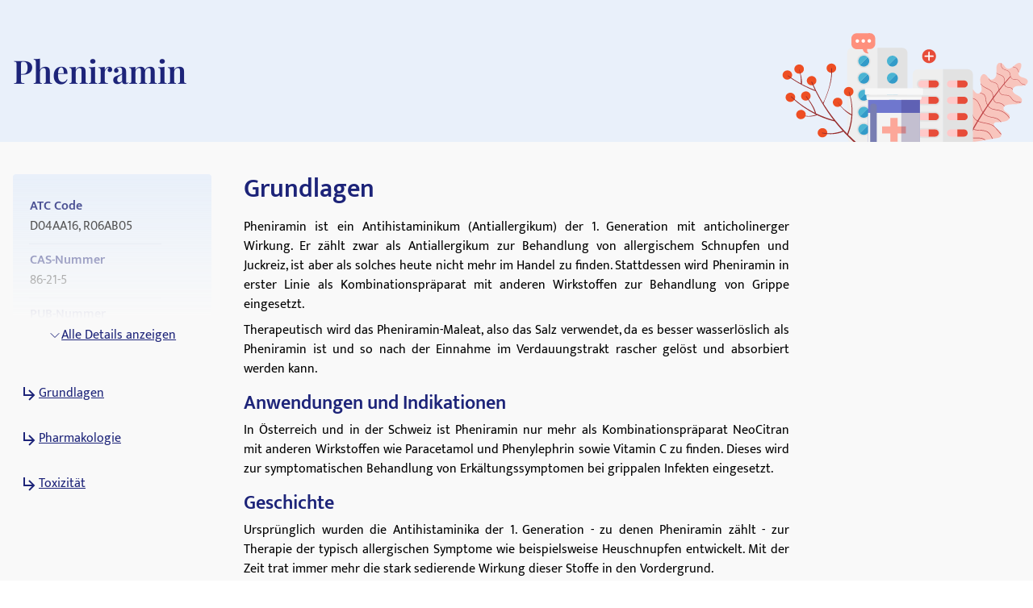

--- FILE ---
content_type: text/html; charset=utf-8
request_url: https://medikamio.com/de-at/wirkstoffe/pheniramin
body_size: 59842
content:
<!DOCTYPE html><html  lang="de" data-capo=""><head><meta charset="utf-8">
<meta name="viewport" content="width=device-width, initial-scale=1">
<title>Pheniramin - Wirkung, Anwendung, Nebenwirkungen - medikamio</title>
<style>*,:after,:before{border:0 solid #e5e7eb;box-sizing:border-box}:after,:before{--tw-content:""}:host,html{line-height:1.5;-webkit-text-size-adjust:100%;font-family:Mukta,sans-serif;font-feature-settings:normal;font-variation-settings:normal;-moz-tab-size:4;-o-tab-size:4;tab-size:4;-webkit-tap-highlight-color:transparent}body{line-height:inherit;margin:0}hr{border-top-width:1px;color:inherit;height:0}abbr:where([title]){-webkit-text-decoration:underline dotted;text-decoration:underline dotted}h1,h2,h3,h4,h5,h6{font-size:inherit;font-weight:inherit}a{color:inherit;text-decoration:inherit}b,strong{font-weight:bolder}code,kbd,pre,samp{font-family:ui-monospace,SFMono-Regular,Menlo,Monaco,Consolas,Liberation Mono,Courier New,monospace;font-feature-settings:normal;font-size:1em;font-variation-settings:normal}small{font-size:80%}sub,sup{font-size:75%;line-height:0;position:relative;vertical-align:baseline}sub{bottom:-.25em}sup{top:-.5em}table{border-collapse:collapse;border-color:inherit;text-indent:0}button,input,optgroup,select,textarea{color:inherit;font-family:inherit;font-feature-settings:inherit;font-size:100%;font-variation-settings:inherit;font-weight:inherit;line-height:inherit;margin:0;padding:0}button,select{text-transform:none}[type=button],[type=reset],[type=submit],button{-webkit-appearance:button;background-color:transparent;background-image:none}:-moz-focusring{outline:auto}:-moz-ui-invalid{box-shadow:none}progress{vertical-align:baseline}::-webkit-inner-spin-button,::-webkit-outer-spin-button{height:auto}[type=search]{-webkit-appearance:textfield;outline-offset:-2px}::-webkit-search-decoration{-webkit-appearance:none}::-webkit-file-upload-button{-webkit-appearance:button;font:inherit}summary{display:list-item}blockquote,dd,dl,figure,h1,h2,h3,h4,h5,h6,hr,p,pre{margin:0}fieldset{margin:0}fieldset,legend{padding:0}menu,ol,ul{list-style:none;margin:0;padding:0}dialog{padding:0}textarea{resize:vertical}input::-moz-placeholder,textarea::-moz-placeholder{color:#9ca3af;opacity:1}input::placeholder,textarea::placeholder{color:#9ca3af;opacity:1}[role=button],button{cursor:pointer}:disabled{cursor:default}audio,canvas,embed,iframe,img,object,svg,video{display:block;vertical-align:middle}img,video{height:auto;max-width:100%}[hidden]{display:none}[multiple],[type=date],[type=datetime-local],[type=email],[type=month],[type=number],[type=password],[type=search],[type=tel],[type=text],[type=time],[type=url],[type=week],input:where(:not([type])),select,textarea{-webkit-appearance:none;-moz-appearance:none;appearance:none;background-color:#fff;border-color:#6b7280;border-radius:0;border-width:1px;font-size:1rem;line-height:1.5rem;padding:.5rem .75rem;--tw-shadow:0 0 #0000}[multiple]:focus,[type=date]:focus,[type=datetime-local]:focus,[type=email]:focus,[type=month]:focus,[type=number]:focus,[type=password]:focus,[type=search]:focus,[type=tel]:focus,[type=text]:focus,[type=time]:focus,[type=url]:focus,[type=week]:focus,input:where(:not([type])):focus,select:focus,textarea:focus{outline:2px solid transparent;outline-offset:2px;--tw-ring-inset:var(--tw-empty,   );--tw-ring-offset-width:0px;--tw-ring-offset-color:#fff;--tw-ring-color:#2563eb;--tw-ring-offset-shadow:var(--tw-ring-inset) 0 0 0 var(--tw-ring-offset-width) var(--tw-ring-offset-color);--tw-ring-shadow:var(--tw-ring-inset) 0 0 0 calc(1px + var(--tw-ring-offset-width)) var(--tw-ring-color);border-color:#2563eb;box-shadow:var(--tw-ring-offset-shadow),var(--tw-ring-shadow),var(--tw-shadow)}input::-moz-placeholder,textarea::-moz-placeholder{color:#6b7280;opacity:1}input::placeholder,textarea::placeholder{color:#6b7280;opacity:1}::-webkit-datetime-edit-fields-wrapper{padding:0}::-webkit-date-and-time-value{min-height:1.5em;text-align:inherit}::-webkit-datetime-edit{display:inline-flex}::-webkit-datetime-edit,::-webkit-datetime-edit-day-field,::-webkit-datetime-edit-hour-field,::-webkit-datetime-edit-meridiem-field,::-webkit-datetime-edit-millisecond-field,::-webkit-datetime-edit-minute-field,::-webkit-datetime-edit-month-field,::-webkit-datetime-edit-second-field,::-webkit-datetime-edit-year-field{padding-bottom:0;padding-top:0}select{background-image:url("data:image/svg+xml;charset=utf-8,%3Csvg xmlns='http://www.w3.org/2000/svg' fill='none' viewBox='0 0 20 20'%3E%3Cpath stroke='%236b7280' stroke-linecap='round' stroke-linejoin='round' stroke-width='1.5' d='m6 8 4 4 4-4'/%3E%3C/svg%3E");background-position:right .5rem center;background-repeat:no-repeat;background-size:1.5em 1.5em;padding-right:2.5rem;-webkit-print-color-adjust:exact;print-color-adjust:exact}[multiple],[size]:where(select:not([size="1"])){background-image:none;background-position:0 0;background-repeat:unset;background-size:initial;padding-right:.75rem;-webkit-print-color-adjust:unset;print-color-adjust:unset}[type=checkbox],[type=radio]{-webkit-appearance:none;-moz-appearance:none;appearance:none;background-color:#fff;background-origin:border-box;border-color:#6b7280;border-width:1px;color:#2563eb;display:inline-block;flex-shrink:0;height:1rem;padding:0;-webkit-print-color-adjust:exact;print-color-adjust:exact;-webkit-user-select:none;-moz-user-select:none;user-select:none;vertical-align:middle;width:1rem;--tw-shadow:0 0 #0000}[type=checkbox]{border-radius:0}[type=radio]{border-radius:100%}[type=checkbox]:focus,[type=radio]:focus{outline:2px solid transparent;outline-offset:2px;--tw-ring-inset:var(--tw-empty,   );--tw-ring-offset-width:2px;--tw-ring-offset-color:#fff;--tw-ring-color:#2563eb;--tw-ring-offset-shadow:var(--tw-ring-inset) 0 0 0 var(--tw-ring-offset-width) var(--tw-ring-offset-color);--tw-ring-shadow:var(--tw-ring-inset) 0 0 0 calc(2px + var(--tw-ring-offset-width)) var(--tw-ring-color);box-shadow:var(--tw-ring-offset-shadow),var(--tw-ring-shadow),var(--tw-shadow)}[type=checkbox]:checked,[type=radio]:checked{background-color:currentColor;background-position:50%;background-repeat:no-repeat;background-size:100% 100%;border-color:transparent}[type=checkbox]:checked{background-image:url("data:image/svg+xml;charset=utf-8,%3Csvg xmlns='http://www.w3.org/2000/svg' fill='%23fff' viewBox='0 0 16 16'%3E%3Cpath d='M12.207 4.793a1 1 0 0 1 0 1.414l-5 5a1 1 0 0 1-1.414 0l-2-2a1 1 0 0 1 1.414-1.414L6.5 9.086l4.293-4.293a1 1 0 0 1 1.414 0'/%3E%3C/svg%3E")}@media (forced-colors:active) {[type=checkbox]:checked{-webkit-appearance:auto;-moz-appearance:auto;appearance:auto}}[type=radio]:checked{background-image:url("data:image/svg+xml;charset=utf-8,%3Csvg xmlns='http://www.w3.org/2000/svg' fill='%23fff' viewBox='0 0 16 16'%3E%3Ccircle cx='8' cy='8' r='3'/%3E%3C/svg%3E")}@media (forced-colors:active) {[type=radio]:checked{-webkit-appearance:auto;-moz-appearance:auto;appearance:auto}}[type=checkbox]:checked:focus,[type=checkbox]:checked:hover,[type=radio]:checked:focus,[type=radio]:checked:hover{background-color:currentColor;border-color:transparent}[type=checkbox]:indeterminate{background-color:currentColor;background-image:url("data:image/svg+xml;charset=utf-8,%3Csvg xmlns='http://www.w3.org/2000/svg' fill='none' viewBox='0 0 16 16'%3E%3Cpath stroke='%23fff' stroke-linecap='round' stroke-linejoin='round' stroke-width='2' d='M4 8h8'/%3E%3C/svg%3E");background-position:50%;background-repeat:no-repeat;background-size:100% 100%;border-color:transparent}@media (forced-colors:active) {[type=checkbox]:indeterminate{-webkit-appearance:auto;-moz-appearance:auto;appearance:auto}}[type=checkbox]:indeterminate:focus,[type=checkbox]:indeterminate:hover{background-color:currentColor;border-color:transparent}[type=file]{background:unset;border-color:inherit;border-radius:0;border-width:0;font-size:unset;line-height:inherit;padding:0}[type=file]:focus{outline:1px solid ButtonText;outline:1px auto -webkit-focus-ring-color}*,:after,:before{--tw-border-spacing-x:0;--tw-border-spacing-y:0;--tw-translate-x:0;--tw-translate-y:0;--tw-rotate:0;--tw-skew-x:0;--tw-skew-y:0;--tw-scale-x:1;--tw-scale-y:1;--tw-pan-x: ;--tw-pan-y: ;--tw-pinch-zoom: ;--tw-scroll-snap-strictness:proximity;--tw-gradient-from-position: ;--tw-gradient-via-position: ;--tw-gradient-to-position: ;--tw-ordinal: ;--tw-slashed-zero: ;--tw-numeric-figure: ;--tw-numeric-spacing: ;--tw-numeric-fraction: ;--tw-ring-inset: ;--tw-ring-offset-width:0px;--tw-ring-offset-color:#fff;--tw-ring-color:rgba(59,130,246,.5);--tw-ring-offset-shadow:0 0 #0000;--tw-ring-shadow:0 0 #0000;--tw-shadow:0 0 #0000;--tw-shadow-colored:0 0 #0000;--tw-blur: ;--tw-brightness: ;--tw-contrast: ;--tw-grayscale: ;--tw-hue-rotate: ;--tw-invert: ;--tw-saturate: ;--tw-sepia: ;--tw-drop-shadow: ;--tw-backdrop-blur: ;--tw-backdrop-brightness: ;--tw-backdrop-contrast: ;--tw-backdrop-grayscale: ;--tw-backdrop-hue-rotate: ;--tw-backdrop-invert: ;--tw-backdrop-opacity: ;--tw-backdrop-saturate: ;--tw-backdrop-sepia: }::backdrop{--tw-border-spacing-x:0;--tw-border-spacing-y:0;--tw-translate-x:0;--tw-translate-y:0;--tw-rotate:0;--tw-skew-x:0;--tw-skew-y:0;--tw-scale-x:1;--tw-scale-y:1;--tw-pan-x: ;--tw-pan-y: ;--tw-pinch-zoom: ;--tw-scroll-snap-strictness:proximity;--tw-gradient-from-position: ;--tw-gradient-via-position: ;--tw-gradient-to-position: ;--tw-ordinal: ;--tw-slashed-zero: ;--tw-numeric-figure: ;--tw-numeric-spacing: ;--tw-numeric-fraction: ;--tw-ring-inset: ;--tw-ring-offset-width:0px;--tw-ring-offset-color:#fff;--tw-ring-color:rgba(59,130,246,.5);--tw-ring-offset-shadow:0 0 #0000;--tw-ring-shadow:0 0 #0000;--tw-shadow:0 0 #0000;--tw-shadow-colored:0 0 #0000;--tw-blur: ;--tw-brightness: ;--tw-contrast: ;--tw-grayscale: ;--tw-hue-rotate: ;--tw-invert: ;--tw-saturate: ;--tw-sepia: ;--tw-drop-shadow: ;--tw-backdrop-blur: ;--tw-backdrop-brightness: ;--tw-backdrop-contrast: ;--tw-backdrop-grayscale: ;--tw-backdrop-hue-rotate: ;--tw-backdrop-invert: ;--tw-backdrop-opacity: ;--tw-backdrop-saturate: ;--tw-backdrop-sepia: }.container{margin-left:auto;margin-right:auto;padding-left:1rem;padding-right:1rem;width:100%}@media (min-width:640px){.container{max-width:640px}}@media (min-width:768px){.container{max-width:768px}}@media (min-width:1024px){.container{max-width:1024px}}@media (min-width:1280px){.container{max-width:1280px}}@media (min-width:1536px){.container{max-width:1536px}}.sr-only{height:1px;margin:-1px;overflow:hidden;padding:0;position:absolute;width:1px;clip:rect(0,0,0,0);border-width:0;white-space:nowrap}.static{position:static}.fixed{position:fixed}.absolute{position:absolute}.relative{position:relative}.sticky{position:sticky}.bottom-0{bottom:0}.bottom-1{bottom:.25rem}.left-0{left:0}.left-5{left:1.25rem}.right-0{right:0}.right-2{right:.5rem}.right-4{right:1rem}.right-5{right:1.25rem}.top-0{top:0}.top-10{top:2.5rem}.top-12{top:3rem}.top-5{top:1.25rem}.z-0{z-index:0}.z-10{z-index:10}.z-20{z-index:20}.z-\[101\]{z-index:101}.order-1{order:1}.col-span-2{grid-column:span 2/span 2}.float-right{float:right}.float-left{float:left}.m-4{margin:1rem}.mx-auto{margin-left:auto;margin-right:auto}.my-10{margin-bottom:2.5rem;margin-top:2.5rem}.my-3{margin-bottom:.75rem;margin-top:.75rem}.my-4{margin-bottom:1rem;margin-top:1rem}.my-6{margin-bottom:1.5rem;margin-top:1.5rem}.mb-10{margin-bottom:2.5rem}.mb-12{margin-bottom:3rem}.mb-2{margin-bottom:.5rem}.mb-3{margin-bottom:.75rem}.mb-4{margin-bottom:1rem}.mb-5{margin-bottom:1.25rem}.mb-6{margin-bottom:1.5rem}.mb-8{margin-bottom:2rem}.ml-1{margin-left:.25rem}.ml-2{margin-left:.5rem}.ml-4{margin-left:1rem}.ml-6{margin-left:1.5rem}.mr-1{margin-right:.25rem}.mr-10{margin-right:2.5rem}.mr-2{margin-right:.5rem}.mr-6{margin-right:1.5rem}.mt-1{margin-top:.25rem}.mt-10{margin-top:2.5rem}.mt-16{margin-top:4rem}.mt-2{margin-top:.5rem}.mt-3{margin-top:.75rem}.mt-3\.5{margin-top:.875rem}.mt-4{margin-top:1rem}.mt-5{margin-top:1.25rem}.mt-6{margin-top:1.5rem}.mt-8{margin-top:2rem}.block{display:block}.inline-block{display:inline-block}.flex{display:flex}.table{display:table}.grid{display:grid}.hidden{display:none}.aspect-video{aspect-ratio:16/9}.size-6{height:1.5rem;width:1.5rem}.\!h-\[32px\]{height:32px!important}.h-10{height:2.5rem}.h-4{height:1rem}.h-6{height:1.5rem}.h-7{height:1.75rem}.h-8{height:2rem}.h-\[100px\]{height:100px}.h-\[120px\]{height:120px}.h-\[130px\]{height:130px}.h-\[13px\]{height:13px}.h-\[144px\]{height:144px}.h-\[180px\]{height:180px}.h-\[200px\]{height:200px}.h-\[300px\]{height:300px}.h-\[32px\]{height:32px}.h-\[340px\]{height:340px}.h-\[50px\]{height:50px}.h-\[52px\]{height:52px}.h-\[60px\]{height:60px}.h-\[620px\]{height:620px}.h-\[72px\]{height:72px}.h-\[80px\]{height:80px}.h-\[85px\]{height:85px}.h-full{height:100%}.h-screen{height:100vh}.max-h-0{max-height:0}.max-h-\[200px\]{max-height:200px}.max-h-\[400px\]{max-height:400px}.max-h-\[5000px\]{max-height:5000px}.min-h-screen{min-height:100vh}.w-1\/4{width:25%}.w-10{width:2.5rem}.w-3\/4{width:75%}.w-4{width:1rem}.w-40{width:10rem}.w-5\/12{width:41.666667%}.w-6{width:1.5rem}.w-7{width:1.75rem}.w-8{width:2rem}.w-\[100px\]{width:100px}.w-\[120px\]{width:120px}.w-\[13px\]{width:13px}.w-\[144px\]{width:144px}.w-\[160px\]{width:160px}.w-\[180px\]{width:180px}.w-\[500px\]{width:500px}.w-\[50px\]{width:50px}.w-\[52px\]{width:52px}.w-\[60px\]{width:60px}.w-\[80\%\]{width:80%}.w-\[80px\]{width:80px}.w-auto{width:auto}.w-full{width:100%}.w-screen{width:100vw}.max-w-\[1536px\]{max-width:1536px}.max-w-\[320px\]{max-width:320px}.max-w-\[480px\]{max-width:480px}.max-w-\[720px\]{max-width:720px}.max-w-screen-md{max-width:768px}.flex-1{flex:1 1 0%}.flex-shrink{flex-shrink:1}.flex-shrink-0{flex-shrink:0}.flex-grow{flex-grow:1}.origin-top-right{transform-origin:top right}.translate-x-\[1\.5px\]{--tw-translate-x:1.5px}.rotate-180,.translate-x-\[1\.5px\]{transform:translate(var(--tw-translate-x),var(--tw-translate-y)) rotate(var(--tw-rotate)) skewX(var(--tw-skew-x)) skewY(var(--tw-skew-y)) scaleX(var(--tw-scale-x)) scaleY(var(--tw-scale-y))}.rotate-180{--tw-rotate:180deg}.transform{transform:translate(var(--tw-translate-x),var(--tw-translate-y)) rotate(var(--tw-rotate)) skewX(var(--tw-skew-x)) skewY(var(--tw-skew-y)) scaleX(var(--tw-scale-x)) scaleY(var(--tw-scale-y))}.transform-gpu{transform:translate3d(var(--tw-translate-x),var(--tw-translate-y),0) rotate(var(--tw-rotate)) skewX(var(--tw-skew-x)) skewY(var(--tw-skew-y)) scaleX(var(--tw-scale-x)) scaleY(var(--tw-scale-y))}.cursor-pointer{cursor:pointer}.select-none{-webkit-user-select:none;-moz-user-select:none;user-select:none}.snap-x{scroll-snap-type:x var(--tw-scroll-snap-strictness)}.snap-start{scroll-snap-align:start}.snap-center{scroll-snap-align:center}.list-outside{list-style-position:outside}.grid-cols-2{grid-template-columns:repeat(2,minmax(0,1fr))}.grid-cols-3{grid-template-columns:repeat(3,minmax(0,1fr))}.flex-row-reverse{flex-direction:row-reverse}.flex-col{flex-direction:column}.flex-col-reverse{flex-direction:column-reverse}.flex-wrap{flex-wrap:wrap}.items-start{align-items:flex-start}.items-center{align-items:center}.items-stretch{align-items:stretch}.\!justify-start{justify-content:flex-start!important}.justify-start{justify-content:flex-start}.justify-end{justify-content:flex-end}.justify-center{justify-content:center}.justify-between{justify-content:space-between}.gap-10{gap:2.5rem}.gap-2{gap:.5rem}.gap-3{gap:.75rem}.gap-4{gap:1rem}.gap-5{gap:1.25rem}.gap-6{gap:1.5rem}.gap-8{gap:2rem}.space-x-4>:not([hidden])~:not([hidden]){--tw-space-x-reverse:0;margin-left:calc(1rem*(1 - var(--tw-space-x-reverse)));margin-right:calc(1rem*var(--tw-space-x-reverse))}.space-y-4>:not([hidden])~:not([hidden]){--tw-space-y-reverse:0;margin-bottom:calc(1rem*var(--tw-space-y-reverse));margin-top:calc(1rem*(1 - var(--tw-space-y-reverse)))}.self-end{align-self:flex-end}.overflow-hidden{overflow:hidden}.overflow-x-scroll{overflow-x:scroll}.overflow-y-scroll{overflow-y:scroll}.rounded{border-radius:.25rem}.rounded-full{border-radius:9999px}.rounded-md{border-radius:.375rem}.rounded-sm{border-radius:.125rem}.border{border-width:1px}.border-b{border-bottom-width:1px}.border-r{border-right-width:1px}.border-none{border-style:none}.border-blue-dark{--tw-border-opacity:1;border-color:rgb(29 36 121/var(--tw-border-opacity))}.border-blue-light{--tw-border-opacity:1;border-color:rgb(233 240 250/var(--tw-border-opacity))}.border-gray-light{--tw-border-opacity:1;border-color:rgb(217 226 239/var(--tw-border-opacity))}.border-gray-medium{--tw-border-opacity:1;border-color:rgb(141 143 171/var(--tw-border-opacity))}.border-petrol{--tw-border-opacity:1;border-color:rgb(71 112 129/var(--tw-border-opacity))}.border-transparent{border-color:transparent}.border-opacity-20{--tw-border-opacity:0.2}.bg-background{--tw-bg-opacity:1;background-color:rgb(249 249 249/var(--tw-bg-opacity))}.bg-blue-200{--tw-bg-opacity:1;background-color:rgb(191 219 254/var(--tw-bg-opacity))}.bg-blue-dark{--tw-bg-opacity:1;background-color:rgb(29 36 121/var(--tw-bg-opacity))}.bg-blue-light{--tw-bg-opacity:1;background-color:rgb(233 240 250/var(--tw-bg-opacity))}.bg-gray-light{--tw-bg-opacity:1;background-color:rgb(217 226 239/var(--tw-bg-opacity))}.bg-petrol{--tw-bg-opacity:1;background-color:rgb(71 112 129/var(--tw-bg-opacity))}.bg-transparent{background-color:transparent}.bg-white{--tw-bg-opacity:1;background-color:rgb(255 255 255/var(--tw-bg-opacity))}.bg-gradient-to-b{background-image:linear-gradient(to bottom,var(--tw-gradient-stops))}.from-transparent{--tw-gradient-from:transparent var(--tw-gradient-from-position);--tw-gradient-to:transparent var(--tw-gradient-to-position);--tw-gradient-stops:var(--tw-gradient-from),var(--tw-gradient-to)}.to-background{--tw-gradient-to:#f9f9f9 var(--tw-gradient-to-position)}.\!object-contain{-o-object-fit:contain!important;object-fit:contain!important}.object-contain{-o-object-fit:contain;object-fit:contain}.object-cover{-o-object-fit:cover;object-fit:cover}.p-10{padding:2.5rem}.p-2{padding:.5rem}.p-3{padding:.75rem}.p-4{padding:1rem}.p-5{padding:1.25rem}.p-6{padding:1.5rem}.\!px-4{padding-left:1rem!important;padding-right:1rem!important}.px-1{padding-left:.25rem;padding-right:.25rem}.px-1\.5{padding-left:.375rem;padding-right:.375rem}.px-10{padding-left:2.5rem;padding-right:2.5rem}.px-2{padding-left:.5rem;padding-right:.5rem}.px-3{padding-left:.75rem;padding-right:.75rem}.px-4{padding-left:1rem;padding-right:1rem}.px-6{padding-left:1.5rem;padding-right:1.5rem}.px-8{padding-left:2rem;padding-right:2rem}.py-1{padding-bottom:.25rem;padding-top:.25rem}.py-10{padding-bottom:2.5rem;padding-top:2.5rem}.py-2{padding-bottom:.5rem;padding-top:.5rem}.py-20{padding-bottom:5rem;padding-top:5rem}.py-3{padding-bottom:.75rem;padding-top:.75rem}.py-4{padding-bottom:1rem;padding-top:1rem}.py-5{padding-bottom:1.25rem;padding-top:1.25rem}.py-6{padding-bottom:1.5rem;padding-top:1.5rem}.py-8{padding-bottom:2rem;padding-top:2rem}.pb-0{padding-bottom:0}.pb-2{padding-bottom:.5rem}.pb-4{padding-bottom:1rem}.pl-4{padding-left:1rem}.pl-6{padding-left:1.5rem}.pr-2{padding-right:.5rem}.pt-10{padding-top:2.5rem}.pt-4{padding-top:1rem}.pt-\[80px\]{padding-top:80px}.text-left{text-align:left}.text-center{text-align:center}.text-right{text-align:right}.font-serif{font-family:Playfair Display,serif}.\!text-p-14{font-size:14px!important;font-weight:400!important;line-height:21px!important}.text-base{font-size:16px;font-weight:400;line-height:24px}.text-h1-mobile{font-size:28px;font-weight:700;line-height:120%}.text-h2{font-size:32px;font-weight:600;line-height:120%}.text-h2-mobile{font-size:24px;font-weight:700;line-height:120%}.text-h3{font-size:24px;font-weight:600;line-height:28px}.text-h3-mobile{font-size:20px;font-weight:700;line-height:120%}.text-h4{font-size:20px;font-weight:600;line-height:24px}.text-h4-mobile{font-size:18px;font-weight:600;line-height:120%}.text-h5{line-height:140%}.text-h5,.text-h5-mobile{font-size:16px;font-weight:600}.text-h5-mobile{line-height:120%}.text-h6{font-size:14px;font-weight:600;line-height:140%}.text-header{font-size:20px;font-weight:400;line-height:140%}.text-lg{font-size:1.125rem;line-height:1.75rem}.text-p-14{font-size:14px;font-weight:400;line-height:21px}.text-sm{font-size:.875rem;line-height:1.25rem}.font-normal{font-weight:400}.font-semibold{font-weight:600}.\!text-white{--tw-text-opacity:1!important;color:rgb(255 255 255/var(--tw-text-opacity))!important}.text-black{--tw-text-opacity:1;color:rgb(0 0 0/var(--tw-text-opacity))}.text-blue-600{--tw-text-opacity:1;color:rgb(37 99 235/var(--tw-text-opacity))}.text-blue-dark{--tw-text-opacity:1;color:rgb(29 36 121/var(--tw-text-opacity))}.text-gray-600{--tw-text-opacity:1;color:rgb(75 85 99/var(--tw-text-opacity))}.text-gray-700{--tw-text-opacity:1;color:rgb(55 65 81/var(--tw-text-opacity))}.text-gray-900{--tw-text-opacity:1;color:rgb(17 24 39/var(--tw-text-opacity))}.text-gray-dark{--tw-text-opacity:1;color:rgb(74 74 74/var(--tw-text-opacity))}.text-gray-medium{--tw-text-opacity:1;color:rgb(141 143 171/var(--tw-text-opacity))}.text-petrol{--tw-text-opacity:1;color:rgb(71 112 129/var(--tw-text-opacity))}.text-white{--tw-text-opacity:1;color:rgb(255 255 255/var(--tw-text-opacity))}.underline{text-decoration-line:underline}.placeholder-blue-dark::-moz-placeholder{--tw-placeholder-opacity:1;color:rgb(29 36 121/var(--tw-placeholder-opacity))}.placeholder-blue-dark::placeholder{--tw-placeholder-opacity:1;color:rgb(29 36 121/var(--tw-placeholder-opacity))}.placeholder-opacity-70::-moz-placeholder{--tw-placeholder-opacity:0.7}.placeholder-opacity-70::placeholder{--tw-placeholder-opacity:0.7}.shadow{--tw-shadow:0 1px 3px 0 rgba(0,0,0,.1),0 1px 2px -1px rgba(0,0,0,.1);--tw-shadow-colored:0 1px 3px 0 var(--tw-shadow-color),0 1px 2px -1px var(--tw-shadow-color)}.shadow,.shadow-lg{box-shadow:var(--tw-ring-offset-shadow,0 0 #0000),var(--tw-ring-shadow,0 0 #0000),var(--tw-shadow)}.shadow-lg{--tw-shadow:0 10px 15px -3px rgba(0,0,0,.1),0 4px 6px -4px rgba(0,0,0,.1);--tw-shadow-colored:0 10px 15px -3px var(--tw-shadow-color),0 4px 6px -4px var(--tw-shadow-color)}.outline{outline-style:solid}.ring-1{--tw-ring-offset-shadow:var(--tw-ring-inset) 0 0 0 var(--tw-ring-offset-width) var(--tw-ring-offset-color);--tw-ring-shadow:var(--tw-ring-inset) 0 0 0 calc(1px + var(--tw-ring-offset-width)) var(--tw-ring-color);box-shadow:var(--tw-ring-offset-shadow),var(--tw-ring-shadow),var(--tw-shadow,0 0 #0000)}.ring-black{--tw-ring-opacity:1;--tw-ring-color:rgb(0 0 0/var(--tw-ring-opacity))}.ring-opacity-5{--tw-ring-opacity:0.05}.filter{filter:var(--tw-blur) var(--tw-brightness) var(--tw-contrast) var(--tw-grayscale) var(--tw-hue-rotate) var(--tw-invert) var(--tw-saturate) var(--tw-sepia) var(--tw-drop-shadow)}.transition{transition-duration:.15s;transition-property:color,background-color,border-color,text-decoration-color,fill,stroke,opacity,box-shadow,transform,filter,-webkit-backdrop-filter;transition-property:color,background-color,border-color,text-decoration-color,fill,stroke,opacity,box-shadow,transform,filter,backdrop-filter;transition-property:color,background-color,border-color,text-decoration-color,fill,stroke,opacity,box-shadow,transform,filter,backdrop-filter,-webkit-backdrop-filter;transition-timing-function:cubic-bezier(.4,0,.2,1)}.duration-300{transition-duration:.3s}html{-webkit-font-smoothing:antialiased}.hover\:text-blue-800:hover{--tw-text-opacity:1;color:rgb(30 64 175/var(--tw-text-opacity))}.hover\:text-blue-dark:hover{--tw-text-opacity:1;color:rgb(29 36 121/var(--tw-text-opacity))}.focus\:border-0:focus{border-width:0}.focus\:outline-none:focus{outline:2px solid transparent;outline-offset:2px}.focus\:outline-0:focus{outline-width:0}.focus\:ring-0:focus{--tw-ring-offset-shadow:var(--tw-ring-inset) 0 0 0 var(--tw-ring-offset-width) var(--tw-ring-offset-color);--tw-ring-shadow:var(--tw-ring-inset) 0 0 0 calc(var(--tw-ring-offset-width)) var(--tw-ring-color);box-shadow:var(--tw-ring-offset-shadow),var(--tw-ring-shadow),var(--tw-shadow,0 0 #0000)}.group:hover .group-hover\:scale-110{--tw-scale-x:1.1;--tw-scale-y:1.1;transform:translate(var(--tw-translate-x),var(--tw-translate-y)) rotate(var(--tw-rotate)) skewX(var(--tw-skew-x)) skewY(var(--tw-skew-y)) scaleX(var(--tw-scale-x)) scaleY(var(--tw-scale-y))}@media (min-width:768px){.md\:col-span-1{grid-column:span 1/span 1}.md\:block{display:block}.md\:flex{display:flex}.md\:grid{display:grid}.md\:hidden{display:none}.md\:aspect-video{aspect-ratio:16/9}.md\:h-\[100px\]{height:100px}.md\:h-full{height:100%}.md\:w-1\/2{width:50%}.md\:w-3\/4{width:75%}.md\:w-\[100px\]{width:100px}.md\:w-\[130px\]{width:130px}.md\:w-auto{width:auto}.md\:w-full{width:100%}.md\:min-w-\[250px\]{min-width:250px}.md\:max-w-\[33\%\]{max-width:33%}.md\:grid-cols-2{grid-template-columns:repeat(2,minmax(0,1fr))}.md\:grid-cols-3{grid-template-columns:repeat(3,minmax(0,1fr))}.md\:flex-row{flex-direction:row}.md\:flex-col{flex-direction:column}.md\:items-start{align-items:flex-start}.md\:items-center{align-items:center}.md\:justify-end{justify-content:flex-end}.md\:justify-center{justify-content:center}.md\:gap-0{gap:0}.md\:gap-10{gap:2.5rem}.md\:gap-16{gap:4rem}.md\:gap-8{gap:2rem}.md\:overflow-hidden{overflow:hidden}.md\:p-5{padding:1.25rem}.md\:px-4{padding-left:1rem;padding-right:1rem}.md\:px-6{padding-left:1.5rem;padding-right:1.5rem}.md\:py-12{padding-bottom:3rem;padding-top:3rem}.md\:py-16{padding-bottom:4rem;padding-top:4rem}.md\:py-2{padding-bottom:.5rem;padding-top:.5rem}.md\:py-4{padding-bottom:1rem;padding-top:1rem}.md\:font-serif{font-family:Playfair Display,serif}.md\:text-h1{font-size:40px}.md\:text-h1,.md\:text-h2{font-weight:600;line-height:120%}.md\:text-h2{font-size:32px}.md\:text-h3{font-size:24px;font-weight:600;line-height:28px}.md\:text-h4{font-size:20px;font-weight:600;line-height:24px}.md\:text-h5{font-size:16px;font-weight:600;line-height:140%}}@media (min-width:1024px){.lg\:absolute{position:absolute}.lg\:col-span-2{grid-column:span 2/span 2}.lg\:col-span-5{grid-column:span 5/span 5}.lg\:row-span-2{grid-row:span 2/span 2}.lg\:mt-0{margin-top:0}.lg\:mt-10{margin-top:2.5rem}.lg\:block{display:block}.lg\:flex{display:flex}.lg\:hidden{display:none}.lg\:h-\[200px\]{height:200px}.lg\:h-\[80px\]{height:80px}.lg\:h-full{height:100%}.lg\:w-\[400px\]{width:400px}.lg\:w-auto{width:auto}.lg\:max-w-\[320px\]{max-width:320px}.lg\:max-w-\[80\%\]{max-width:80%}.lg\:grid-cols-2{grid-template-columns:repeat(2,minmax(0,1fr))}.lg\:grid-cols-3{grid-template-columns:repeat(3,minmax(0,1fr))}.lg\:grid-cols-4{grid-template-columns:repeat(4,minmax(0,1fr))}.lg\:grid-cols-5{grid-template-columns:repeat(5,minmax(0,1fr))}.lg\:grid-cols-9{grid-template-columns:repeat(9,minmax(0,1fr))}.lg\:flex-row{flex-direction:row}.lg\:items-center{align-items:center}.lg\:justify-center{justify-content:center}.lg\:gap-20{gap:5rem}.lg\:gap-6{gap:1.5rem}.lg\:gap-8{gap:2rem}.lg\:border-t{border-top-width:1px}.lg\:border-none{border-style:none}.lg\:bg-transparent{background-color:transparent}.lg\:bg-white{--tw-bg-opacity:1;background-color:rgb(255 255 255/var(--tw-bg-opacity))}.lg\:p-2{padding:.5rem}.lg\:p-2\.5{padding:.625rem}.lg\:p-6{padding:1.5rem}.lg\:px-6{padding-left:1.5rem;padding-right:1.5rem}.lg\:py-20{padding-bottom:5rem;padding-top:5rem}.lg\:py-4{padding-bottom:1rem;padding-top:1rem}.lg\:py-7{padding-bottom:1.75rem;padding-top:1.75rem}.lg\:py-8{padding-bottom:2rem;padding-top:2rem}.lg\:pt-0{padding-top:0}.lg\:pt-\[115px\]{padding-top:115px}.lg\:text-h2{font-size:32px;font-weight:600;line-height:120%}.lg\:text-h4{font-size:20px;font-weight:600;line-height:24px}.lg\:text-blue-dark{--tw-text-opacity:1;color:rgb(29 36 121/var(--tw-text-opacity))}}@media (min-width:1280px){.xl\:inline{display:inline}.xl\:w-\[600px\]{width:600px}.xl\:min-w-\[300px\]{min-width:300px}.xl\:gap-16{gap:4rem}}@media (min-width:1536px){.\32xl\:grid-cols-2{grid-template-columns:repeat(2,minmax(0,1fr))}}</style>
<style>@charset "UTF-8";.content-container{max-width:1000px!important}.content h1:first-child,.content h2:first-child,.content h3:first-child,.content h4:first-child,.content h5:first-child{margin-top:0}.content a{text-decoration-line:underline}.content a,.content h1{--tw-text-opacity:1;color:rgb(29 36 121/var(--tw-text-opacity))}.content h1{font-size:28px;font-weight:700;line-height:120%;margin-bottom:.5rem;margin-top:1rem}@media (min-width:768px){.content h1{font-size:40px;font-weight:600;line-height:120%}}.content h2{font-size:24px;font-weight:700;line-height:120%;margin-bottom:1rem;margin-top:2rem;--tw-text-opacity:1;color:rgb(29 36 121/var(--tw-text-opacity))}@media (min-width:768px){.content h2{font-size:32px;font-weight:600;line-height:120%}}.content h3{font-size:20px;font-weight:700;line-height:120%;margin-bottom:.5rem;margin-top:1rem;--tw-text-opacity:1;color:rgb(29 36 121/var(--tw-text-opacity))}@media (min-width:768px){.content h3{font-size:24px;font-weight:600;line-height:28px}}.content h4{font-size:18px;font-weight:600;line-height:120%;margin-bottom:.5rem;margin-top:.75rem;--tw-text-opacity:1;color:rgb(29 36 121/var(--tw-text-opacity))}@media (min-width:768px){.content h4{font-size:20px;font-weight:600;line-height:24px}}.content h5{font-size:16px;font-weight:600;line-height:120%;margin-bottom:.5rem;margin-top:.5rem;--tw-text-opacity:1;color:rgb(29 36 121/var(--tw-text-opacity))}@media (min-width:768px){.content h5{font-size:16px;font-weight:600;line-height:140%}}.content p{margin-bottom:.5rem;margin-top:.5rem;text-align:justify}.content ol,.content table,.content ul{margin-bottom:1rem;margin-top:1rem}.content table{width:100%}.content blockquote{margin-bottom:.5rem;margin-top:.5rem;position:relative;--tw-bg-opacity:1;background-color:rgb(233 240 250/var(--tw-bg-opacity));font-style:italic;padding:.5rem 2rem}.content blockquote:before{background-image:url("data:image/svg+xml;charset=utf-8,%3Csvg xmlns='http://www.w3.org/2000/svg' width='17' height='14' fill='none' viewBox='0 0 17 14'%3E%3Cpath fill='%231D2479' d='M4.04 6.52q1.32.28 2.04 1.2.72.88.72 2.16T6 12.12q-.8.92-2.36.92-.6 0-1.28-.24A3 3 0 0 1 1.2 12q-.52-.6-.88-1.52Q0 9.56 0 8.24q0-1.36.44-2.6a8.7 8.7 0 0 1 1.2-2.32Q2.4 2.24 3.36 1.4t2-1.4l1.52 2.08a7.9 7.9 0 0 0-2.2 1.8A5.47 5.47 0 0 0 3.44 6.4zm9.44 0q1.32.28 2.04 1.2.72.88.72 2.16t-.8 2.24q-.8.92-2.36.92-.6 0-1.24-.24a3 3 0 0 1-1.16-.8q-.52-.6-.88-1.52-.32-.92-.32-2.24 0-1.36.44-2.6a9.4 9.4 0 0 1 1.16-2.32q.76-1.08 1.72-1.92t2-1.4l1.52 2.08a8.7 8.7 0 0 0-2.2 1.8 5.47 5.47 0 0 0-1.24 2.52z'/%3E%3C/svg%3E");background-repeat:no-repeat;bottom:0;content:"";display:block;height:1.25rem;left:.5rem;position:absolute;top:1rem;width:1.25rem}.content ol,.content ul{list-style:none}.content ol li,.content ul li{--tw-bg-opacity:1;background-color:rgb(233 240 250/var(--tw-bg-opacity));display:block;padding:6px 23px 6px 60px;position:relative}.content ol{counter-reset:counter}.content ol li{counter-increment:counter}.content ol li:before{--tw-bg-opacity:1;align-items:center;background-color:rgb(29 36 121/var(--tw-bg-opacity));color:#fff;content:counter(counter);display:flex;font-size:14px;font-weight:700;justify-content:center;position:absolute;--size:20px;height:var(--size);left:22px;line-height:var(--size);text-align:center;top:calc(50% - 10px);width:var(--size)}.content ul li:before{--tw-text-opacity:1;color:rgb(29 36 121/var(--tw-text-opacity));content:"◆";display:flex;height:100%;left:25px;position:absolute;top:0;width:60px;--align-items:center;--padding-top:0;align-items:var(--align-items);padding-top:var(--padding-top)}.content ul ul li:before{background-image:url("data:image/svg+xml;charset=utf-8,%3Csvg xmlns='http://www.w3.org/2000/svg' width='15' height='2' fill='none' viewBox='0 0 1 2'%3E%3Cpath fill='%231D2479' d='M0 0h15v2H0z'/%3E%3C/svg%3E");background-position:50%;background-repeat:no-repeat;background-size:90%;content:"";display:block;float:left;height:1em;margin-left:5px;top:50%;transform:translateY(-50%);transition:background-size .3s;-webkit-transition:background-size .3s;width:15px}.scrollbar-hide::-webkit-scrollbar{display:none}.scrollbar-hide{-ms-overflow-style:none;scrollbar-width:none}</style>
<style>@font-face{font-display:swap;font-family:Mukta;font-style:normal;font-weight:400;src:url(/_nuxt/Mukta-400-1.E-N4UH8Z.woff2) format("woff2");unicode-range:u+0900-097f,u+1cd0-1cf9,u+200c-200d,u+20a8,u+20b9,u+20f0,u+25cc,u+a830-a839,u+a8e0-a8ff,u+11b00-11b09}@font-face{font-display:swap;font-family:Mukta;font-style:normal;font-weight:400;src:url(/_nuxt/Mukta-400-2.DZLm6LIP.woff2) format("woff2");unicode-range:u+0100-02af,u+0304,u+0308,u+0329,u+1e00-1e9f,u+1ef2-1eff,u+2020,u+20a0-20ab,u+20ad-20c0,u+2113,u+2c60-2c7f,u+a720-a7ff}@font-face{font-display:swap;font-family:Mukta;font-style:normal;font-weight:400;src:url(/_nuxt/Mukta-400-3.D2pDlrOH.woff2) format("woff2");unicode-range:u+00??,u+0131,u+0152-0153,u+02bb-02bc,u+02c6,u+02da,u+02dc,u+0304,u+0308,u+0329,u+2000-206f,u+2074,u+20ac,u+2122,u+2191,u+2193,u+2212,u+2215,u+feff,u+fffd}@font-face{font-display:swap;font-family:Mukta;font-style:normal;font-weight:600;src:url(/_nuxt/Mukta-600-4.jqxTiceK.woff2) format("woff2");unicode-range:u+0900-097f,u+1cd0-1cf9,u+200c-200d,u+20a8,u+20b9,u+20f0,u+25cc,u+a830-a839,u+a8e0-a8ff,u+11b00-11b09}@font-face{font-display:swap;font-family:Mukta;font-style:normal;font-weight:600;src:url(/_nuxt/Mukta-600-5.DMgjrAJz.woff2) format("woff2");unicode-range:u+0100-02af,u+0304,u+0308,u+0329,u+1e00-1e9f,u+1ef2-1eff,u+2020,u+20a0-20ab,u+20ad-20c0,u+2113,u+2c60-2c7f,u+a720-a7ff}@font-face{font-display:swap;font-family:Mukta;font-style:normal;font-weight:600;src:url(/_nuxt/Mukta-600-6.Bz-fyKhk.woff2) format("woff2");unicode-range:u+00??,u+0131,u+0152-0153,u+02bb-02bc,u+02c6,u+02da,u+02dc,u+0304,u+0308,u+0329,u+2000-206f,u+2074,u+20ac,u+2122,u+2191,u+2193,u+2212,u+2215,u+feff,u+fffd}@font-face{font-display:swap;font-family:Playfair Display;font-style:normal;font-weight:600;src:url(/_nuxt/Playfair_Display-600-7.Drpg-LIA.woff2) format("woff2");unicode-range:u+0301,u+0400-045f,u+0490-0491,u+04b0-04b1,u+2116}@font-face{font-display:swap;font-family:Playfair Display;font-style:normal;font-weight:600;src:url(/_nuxt/Playfair_Display-600-8.CabOgJsX.woff2) format("woff2");unicode-range:u+0102-0103,u+0110-0111,u+0128-0129,u+0168-0169,u+01a0-01a1,u+01af-01b0,u+0300-0301,u+0303-0304,u+0308-0309,u+0323,u+0329,u+1ea0-1ef9,u+20ab}@font-face{font-display:swap;font-family:Playfair Display;font-style:normal;font-weight:600;src:url(/_nuxt/Playfair_Display-600-9.Ce0DF62x.woff2) format("woff2");unicode-range:u+0100-02af,u+0304,u+0308,u+0329,u+1e00-1e9f,u+1ef2-1eff,u+2020,u+20a0-20ab,u+20ad-20c0,u+2113,u+2c60-2c7f,u+a720-a7ff}@font-face{font-display:swap;font-family:Playfair Display;font-style:normal;font-weight:600;src:url(/_nuxt/Playfair_Display-600-10.CHZ-UWfP.woff2) format("woff2");unicode-range:u+00??,u+0131,u+0152-0153,u+02bb-02bc,u+02c6,u+02da,u+02dc,u+0304,u+0308,u+0329,u+2000-206f,u+2074,u+20ac,u+2122,u+2191,u+2193,u+2212,u+2215,u+feff,u+fffd}</style>
<style>.overlay[data-v-61d72da8]{height:100%;left:0;overflow-x:hidden;position:fixed;top:0;transition:.5s;width:0;z-index:100}.overlay-content[data-v-61d72da8]{width:100%}</style>
<style>.image-placeholder{height:0;position:relative;width:100%}.image-placeholder img{height:100%;left:0;-o-object-fit:cover;object-fit:cover;position:absolute;top:0;width:100%}</style>
<style>.category-title[data-v-238d72fe]{font-size:20px;font-weight:600;line-height:24px;margin-bottom:1rem;--tw-text-opacity:1;color:rgb(29 36 121/var(--tw-text-opacity))}.category-hits .category-title[data-v-238d72fe]:not(:first-child){margin-top:30px}.category-hits .category-items[data-v-238d72fe]{color:#000;font-size:14px}.category-hits .category-items a[data-v-238d72fe]{align-items:center;color:#000;display:block;font-weight:500;margin:13px 0}.category-hits .category-items a span[data-v-238d72fe],.category-hits .category-items a[data-v-238d72fe]:hover{--tw-text-opacity:1;color:rgb(29 36 121/var(--tw-text-opacity))}.category-hits .category-items a span[data-v-238d72fe]{border:1px solid red;border-radius:5px;display:inline-block;margin-left:6px;padding:0 12px}.product-title[data-v-238d72fe]{font-size:16px;font-weight:700;--tw-text-opacity:1;color:rgb(29 36 121/var(--tw-text-opacity))}@media (max-width:760px){.product-title[data-v-238d72fe]{color:#000;font-size:14px}}.product-subtitle[data-v-238d72fe]{font-size:14px;--tw-text-opacity:1;color:rgb(29 36 121/var(--tw-text-opacity))}.product img[data-v-238d72fe]{flex-shrink:0;height:80px;margin-right:25px;width:80px}.dropdown-item[data-v-238d72fe]{padding:0!important}.dropdown-content[data-v-238d72fe]{max-height:620px;overflow:hidden;overflow-y:scroll;padding:30px;width:1000px;-ms-overflow-style:none;scrollbar-width:none}@media (max-width:760px){.dropdown-content[data-v-238d72fe]{padding:10px;width:auto}}.dropdown-content[data-v-238d72fe]::-webkit-scrollbar{display:none}.navbar-search-container .search-input[data-v-238d72fe]{outline:none;padding-left:40px;width:300px}.navbar-search-container .search-icon[data-v-238d72fe]{align-items:center;display:flex;font-size:16px;height:18px;justify-content:center;left:10px;position:absolute;top:15px;--tw-text-opacity:1;color:rgb(29 36 121/var(--tw-text-opacity))}.post img[data-v-238d72fe]{border-radius:5px}.search-container input[data-v-238d72fe]{background-color:#fff;border:none;border-radius:3px 0 0 3px;color:#000;font-size:16px;line-height:19px;padding-left:5px;width:260px}.search-container input[data-v-238d72fe]:focus{outline:none}</style>
<style>@media (min-width:1024px){.burguer-button[data-v-62bc9769]{display:none!important}}.burguer-button[data-v-62bc9769]{align-items:center;-webkit-appearance:none;-moz-appearance:none;appearance:none;background:none;border:none;cursor:pointer;display:flex;flex-direction:column;justify-content:center;outline:none;padding:0}.burguer-button>.bar[data-v-62bc9769]{background-color:#2f3b41;display:block;transition:opacity .2s ease-in,transform .2s ease-out}.burguer-button>.bar[data-v-62bc9769]:first-child{transform:translateY(-75%)}.burguer-button>.bar[data-v-62bc9769]:nth-child(2){margin:3px 0}.burguer-button>.bar[data-v-62bc9769]:nth-child(3){transform:translateY(75%)}.burguer-button.-active>.bar[data-v-62bc9769]:nth-child(2){margin:0;opacity:0}.burguer-button.-active>.bar[data-v-62bc9769]:first-child{transform:translateY(100%) rotate(45deg)}.burguer-button.-active>.bar[data-v-62bc9769]:nth-child(3){transform:translateY(-100%) rotate(-45deg)}</style>
<style>.store-badge[data-v-fbe1839f]{height:40px}</style>
<style>ul li[data-v-7bd25653]:before{background-image:url("data:image/svg+xml;charset=utf-8,%3Csvg xmlns='http://www.w3.org/2000/svg' fill='none' stroke='%231D2479' stroke-width='1.5' viewBox='0 0 24 24'%3E%3Cpath stroke-linecap='round' stroke-linejoin='round' d='m5.25 4.5 7.5 7.5-7.5 7.5m6-15 7.5 7.5-7.5 7.5'/%3E%3C/svg%3E");background-repeat:no-repeat;background-size:contain;content:"";height:20px;left:0;position:absolute;width:20px}</style>
<link rel="stylesheet" href="/_nuxt/default.GZdCyKsb.css">
<link rel="stylesheet" href="/_nuxt/image.DQXUahNj.css">
<link rel="stylesheet" href="/_nuxt/content-model.efr-3v66.css">
<link rel="modulepreload" as="script" crossorigin href="/_nuxt/CV3dHV0Q.js">
<link rel="modulepreload" as="script" crossorigin href="/_nuxt/C0L2PD2Y.js">
<link rel="modulepreload" as="script" crossorigin href="/_nuxt/CH-7bkFw.js">
<link rel="modulepreload" as="script" crossorigin href="/_nuxt/SH_h539r.js">
<link rel="modulepreload" as="script" crossorigin href="/_nuxt/BGOHcUoB.js">
<link rel="modulepreload" as="script" crossorigin href="/_nuxt/Db51CcCC.js">
<link rel="modulepreload" as="script" crossorigin href="/_nuxt/CY-ltsnA.js">
<link rel="modulepreload" as="script" crossorigin href="/_nuxt/DE0PwivN.js">
<link rel="modulepreload" as="script" crossorigin href="/_nuxt/HlVJ3ATN.js">
<link rel="modulepreload" as="script" crossorigin href="/_nuxt/DEsUWvIU.js">
<link rel="modulepreload" as="script" crossorigin href="/_nuxt/C-2NTwRe.js">
<link rel="modulepreload" as="script" crossorigin href="/_nuxt/pAipljvb.js">
<link rel="modulepreload" as="script" crossorigin href="/_nuxt/D4UZ1smI.js">
<link rel="modulepreload" as="script" crossorigin href="/_nuxt/DU0nEDgR.js">
<link rel="modulepreload" as="script" crossorigin href="/_nuxt/DB2kxqy4.js">
<link rel="modulepreload" as="script" crossorigin href="/_nuxt/DPCOYh45.js">
<link rel="modulepreload" as="script" crossorigin href="/_nuxt/CdOOYAnr.js">
<link rel="modulepreload" as="script" crossorigin href="/_nuxt/pLKOk5op.js">
<link rel="modulepreload" as="script" crossorigin href="/_nuxt/Cm_STLbC.js">
<link rel="modulepreload" as="script" crossorigin href="/_nuxt/C96y1szS.js">
<link rel="modulepreload" as="script" crossorigin href="/_nuxt/D2TRRTFC.js">
<link rel="modulepreload" as="script" crossorigin href="/_nuxt/DMcSRs_a.js">
<link rel="modulepreload" as="script" crossorigin href="/_nuxt/wOgeYwVy.js">
<link rel="prefetch" as="script" crossorigin href="/_nuxt/6DvPP36Z.js">
<link rel="prefetch" as="script" crossorigin href="/_nuxt/6-T7BriU.js">
<link rel="canonical" href="https://medikamio.com/de-at/wirkstoffe/pheniramin">
<link rel="alternate" href="https://medikamio.com/de-at/wirkstoffe/pheniramin" hreflang="de-at">
<link rel="alternate" href="https://medikamio.com/de-de/wirkstoffe/pheniramin" hreflang="de-de">
<link rel="alternate" href="https://medikamio.com/de-ch/wirkstoffe/pheniramin" hreflang="de-ch">
<link rel="alternate" href="https://medikamio.com/fr-ch/substances/pheniramine" hreflang="fr-ch">
<link rel="alternate" href="https://medikamio.com/fr-fr/substances/pheniramine" hreflang="fr-fr">
<link rel="alternate" href="https://medikamio.com/it-it/sostanze/feniramina" hreflang="it-it">
<link rel="alternate" href="https://medikamio.com/nl-nl/stoffen/feniramine" hreflang="nl-nl">
<link rel="alternate" href="https://medikamio.com/es-es/sustancias/feniramina" hreflang="es-es">
<link rel="alternate" href="https://medikamio.com/pt-pt/substancias/feniramina" hreflang="pt-pt">
<link rel="alternate" href="https://medikamio.com/en-gb/substances/pheniramine" hreflang="x-default">
<link rel="alternate" href="https://medikamio.com/en-gb/substances/pheniramine" hreflang="en-gb">
<meta name="title" content="Pheniramin - Wirkung, Anwendung, Nebenwirkungen - medikamio">
<meta name="description" content="Pheniramin ist ein Antihistaminikum der ersten Generation mit anticholinerger Wirkung, der in Kombinationspräparaten wie NeoCitran zu finden ist.">
<meta property="og:title" content="Pheniramin - Wirkung, Anwendung, Nebenwirkungen - medikamio">
<meta property="og:description" content="Pheniramin ist ein Antihistaminikum der ersten Generation mit anticholinerger Wirkung, der in Kombinationspräparaten wie NeoCitran zu finden ist.">
<meta property="og:type" content="website">
<meta name="robots" content="index,follow">
<script type="module" src="/_nuxt/CV3dHV0Q.js" crossorigin></script></head><body><div id="__nuxt"><!--[--><div class="bg-background"><noscript><iframe src="https://www.googletagmanager.com/ns.html?id=GTM-N4PSD8WJ" height="0" width="0" style="display:none;visibility:hidden;"></iframe></noscript><div class="relative z-10 min-h-screen flex flex-col w-full mx-auto"><div class="bg-white border-b" data-v-61d72da8><div class="relative z-[101] bg-beige-20 max-w-[1536px] px-8 mx-auto h-[72px] lg:h-[80px] py-4 lg:py-7 flex items-center justify-between" data-v-61d72da8><!--[--><div class="flex items-center gap-5" data-v-61d72da8><a href="/de-at/medikamente" target="_self" data-v-61d72da8><!--[--><img src="/_ipx/q_50,fit_cover,blur_3,s_10x10/https://medikamio.com/media/logo/logo.svg" onerror="this.setAttribute(&#39;data-error&#39;, 1)" width="204" height="32" alt="Logo" loading="lazy" data-nuxt-img title data-v-61d72da8><!--]--></a><div id="searchDropdown" class="relative hidden lg:flex" data-v-61d72da8 data-v-238d72fe><div class="bg-blue-light border border-gray-light rounded flex items-center w-full px-4 md:min-w-[250px] xl:min-w-[300px]" data-v-238d72fe><svg width="24" height="24" viewbox="0 0 24 24" fill="none" xmlns="http://www.w3.org/2000/svg" data-v-238d72fe><path fill-rule="evenodd" clip-rule="evenodd" d="M14.3854 15.4457C11.7351 17.5684 7.85569 17.4013 5.3989 14.9445C2.76287 12.3085 2.76287 8.03464 5.3989 5.3986C8.03494 2.76256 12.3088 2.76256 14.9448 5.3986C17.4016 7.85538 17.5687 11.7348 15.446 14.3851L20.6017 19.5407C20.8946 19.8336 20.8946 20.3085 20.6017 20.6014C20.3088 20.8943 19.8339 20.8943 19.541 20.6014L14.3854 15.4457ZM6.45956 13.8839C4.40931 11.8336 4.40931 8.50951 6.45956 6.45926C8.50982 4.40901 11.8339 4.40901 13.8842 6.45926C15.9329 8.50801 15.9344 11.8287 13.8887 13.8794C13.8872 13.8809 13.8857 13.8823 13.8842 13.8839C13.8827 13.8854 13.8812 13.8869 13.8797 13.8884C11.8291 15.9341 8.50831 15.9326 6.45956 13.8839Z" fill="#1D2479"></path></svg><input value="" type="text" placeholder="Medikament suchen..." class="w-full text-blue-dark border-none focus:border-0 focus:outline-0 focus:ring-0 bg-transparent placeholder-blue-dark" data-v-238d72fe></div><!----></div></div><div class="flex items-center gap-5 lg:gap-6" data-v-61d72da8><div class="flex items-center gap-5" data-v-61d72da8><!--[--><a href="/de-at/suche/medikamente" target="_self" class="text-blue-dark hidden lg:block" data-v-61d72da8><!--[-->Medikamente<!--]--></a><a href="/de-at/krankheiten" target="_self" class="text-blue-dark hidden lg:block" data-v-61d72da8><!--[-->Krankheiten<!--]--></a><a href="/de-at/magazin" target="_self" class="text-blue-dark hidden lg:block" data-v-61d72da8><!--[-->Magazin<!--]--></a><a href="/de-at/wirkstoffe" target="_self" class="text-blue-dark hidden lg:block" data-v-61d72da8><!--[-->Wirkstoffe<!--]--></a><a href="/de-at/uber-uns" target="_self" class="text-blue-dark hidden lg:block" data-v-61d72da8><!--[-->Über uns<!--]--></a><!--]--><div id="countryPicker" class="relative text-left hidden lg:block" data-v-61d72da8><button type="button" class="w-full text-h3 justify-center bg-white font-semibold" id="menu-button" aria-expanded="true" aria-haspopup="true" data-v-61d72da8>🇦🇹</button><div style="display:none;" class="absolute right-0 z-10 mt-2 w-40 origin-top-right rounded-md bg-white shadow-lg ring-1 ring-black ring-opacity-5 focus:outline-none" role="menu" aria-orientation="vertical" aria-labelledby="menu-button" tabindex="-1" data-v-61d72da8><div class="py-1" role="none" data-v-61d72da8><!--[--><a href="/de-de/medikamente" target="_self" class="px-4 py-2 flex items-center gap-2 hover:text-blue-dark" data-v-61d72da8><!--[--><span data-v-61d72da8>🇩🇪</span> Deutschland<!--]--></a><a href="/de-ch/medikamente" target="_self" class="px-4 py-2 flex items-center gap-2 hover:text-blue-dark" data-v-61d72da8><!--[--><span data-v-61d72da8>🇨🇭</span> Schweiz<!--]--></a><a href="/fr-ch/medicaments" target="_self" class="px-4 py-2 flex items-center gap-2 hover:text-blue-dark" data-v-61d72da8><!--[--><span data-v-61d72da8>🇨🇭</span> Suisse<!--]--></a><a href="/pt-pt/medicamentos" target="_self" class="px-4 py-2 flex items-center gap-2 hover:text-blue-dark" data-v-61d72da8><!--[--><span data-v-61d72da8>🇵🇹</span> Portugal<!--]--></a><a href="/es-es/medicamentos" target="_self" class="px-4 py-2 flex items-center gap-2 hover:text-blue-dark" data-v-61d72da8><!--[--><span data-v-61d72da8>🇪🇸</span> España<!--]--></a><a href="/nl-nl/geneesmiddelen" target="_self" class="px-4 py-2 flex items-center gap-2 hover:text-blue-dark" data-v-61d72da8><!--[--><span data-v-61d72da8>🇳🇱</span> Nederland<!--]--></a><a href="/it-it/farmaci" target="_self" class="px-4 py-2 flex items-center gap-2 hover:text-blue-dark" data-v-61d72da8><!--[--><span data-v-61d72da8>🇮🇹</span> Italia<!--]--></a><a href="/en-gb/drugs" target="_self" class="px-4 py-2 flex items-center gap-2 hover:text-blue-dark" data-v-61d72da8><!--[--><span data-v-61d72da8>🇬🇧</span> UK<!--]--></a><a href="/fr-fr/medicaments" target="_self" class="px-4 py-2 flex items-center gap-2 hover:text-blue-dark" data-v-61d72da8><!--[--><span data-v-61d72da8>🇫🇷</span> France<!--]--></a><!--]--></div></div></div></div><svg width="24" height="24" viewbox="0 0 24 24" fill="none" xmlns="http://www.w3.org/2000/svg" class="lg:hidden" data-v-61d72da8><path fill-rule="evenodd" clip-rule="evenodd" d="M14.3854 15.4457C11.7351 17.5684 7.85569 17.4013 5.3989 14.9445C2.76287 12.3085 2.76287 8.03464 5.3989 5.3986C8.03494 2.76256 12.3088 2.76256 14.9448 5.3986C17.4016 7.85538 17.5687 11.7348 15.446 14.3851L20.6017 19.5407C20.8946 19.8336 20.8946 20.3085 20.6017 20.6014C20.3088 20.8943 19.8339 20.8943 19.541 20.6014L14.3854 15.4457ZM6.45956 13.8839C4.40931 11.8336 4.40931 8.50951 6.45956 6.45926C8.50982 4.40901 11.8339 4.40901 13.8842 6.45926C15.9329 8.50801 15.9344 11.8287 13.8887 13.8794C13.8872 13.8809 13.8857 13.8823 13.8842 13.8839C13.8827 13.8854 13.8812 13.8869 13.8797 13.8884C11.8291 15.9341 8.50831 15.9326 6.45956 13.8839Z" fill="#1D2479"></path></svg><button aria-expanded="false" class="burguer-button" style="width:32px;height:20px;" aria-label="Menu" aria-controls="navigation" data-v-61d72da8 data-v-62bc9769><!--[--><span class="bar" style="width:32px;height:2px;background-color:#1D2479;" data-v-62bc9769></span><span class="bar" style="width:32px;height:2px;background-color:#1D2479;" data-v-62bc9769></span><span class="bar" style="width:32px;height:2px;background-color:#1D2479;" data-v-62bc9769></span><!--]--></button></div><!--]--></div><div class="overlay h-screen bg-white overflow-y-scroll" style="width:0;" data-v-61d72da8><div class="overlay-content w-screen h-full pt-[80px] lg:pt-[115px]" data-v-61d72da8><div class="flex items-center lg:border-t border-beige-60 h-full" data-v-61d72da8><div class="w-screen lg:w-[400px] gap-6 flex flex-shrink-0 flex-col lg:justify-center text-h4 border-r border-beige-60 h-full overflow-y-scroll" data-v-61d72da8><!--[--><a href="/de-at/suche/medikamente" target="_self" class="button px-10 flex items-center cursor-pointer justify-between text-blue-dark !px-4 !lg:px-10 flex-shrink-0" data-v-61d72da8><!--[--><span>Medikamente</span><!--]--></a><a href="/de-at/krankheiten" target="_self" class="button px-10 flex items-center cursor-pointer justify-between text-blue-dark !px-4 !lg:px-10 flex-shrink-0" data-v-61d72da8><!--[--><span>Krankheiten</span><!--]--></a><a href="/de-at/magazin" target="_self" class="button px-10 flex items-center cursor-pointer justify-between text-blue-dark !px-4 !lg:px-10 flex-shrink-0" data-v-61d72da8><!--[--><span>Magazin</span><!--]--></a><a href="/de-at/wirkstoffe" target="_self" class="button px-10 flex items-center cursor-pointer justify-between text-blue-dark !px-4 !lg:px-10 flex-shrink-0" data-v-61d72da8><!--[--><span>Wirkstoffe</span><!--]--></a><a href="/de-at/uber-uns" target="_self" class="button px-10 flex items-center cursor-pointer justify-between text-blue-dark !px-4 !lg:px-10 flex-shrink-0" data-v-61d72da8><!--[--><span>Über uns</span><!--]--></a><!--]--><div id="countryPicker" class="relative text-h5 font-normal inline-block text-left px-4 flex-shrink-0 scrollbar-hide" data-v-61d72da8><div class="text-h4 text-blue-dark cursor-pointer" data-v-61d72da8><!--[-->Österreich 🇦🇹<!--]--></div><!----></div></div></div></div></div></div><div class="h-full flex-1"><!--[--><!--[--><div class="bg-blue-light"><div class="container mx-auto relative py-10 md:py-16"><!--[--><h1 class="md:font-serif text-blue-dark text-h1-mobile md:text-h1 max-w-screen-md">Pheniramin</h1><svg width="312" height="140" viewbox="0 0 312 140" fill="none" xmlns="http://www.w3.org/2000/svg" class="absolute bottom-0 right-0 hidden lg:block"><g clip-path="url(#clip0_516_4848)"><mask id="mask0_516_4848" style="mask-type:luminance;" maskUnits="userSpaceOnUse" x="0" y="0" width="312" height="140"><path d="M311.168 0H0V140H311.168V0Z" fill="white"></path></mask><g mask="url(#mask0_516_4848)"><path d="M292.683 42.5452C294.247 41.8058 296.476 41.7021 297.301 43.2094C297.593 43.8503 297.692 44.5616 297.589 45.2578C297.43 47.2998 296.838 49.2844 295.852 51.0796C295.013 52.6037 293.853 54.1509 294.064 55.8779C294.359 58.3192 297.118 59.5439 299.491 60.1898C301.864 60.8356 304.649 61.714 305.384 64.0607C306.212 66.7069 303.658 69.3378 300.976 70.0439C298.295 70.7501 295.446 70.2621 292.699 70.6234C289.952 70.9846 286.961 72.7096 286.747 75.4743C286.496 78.7285 290 80.8224 292.923 82.2745C295.846 83.7267 299.163 86.3851 298.224 89.5111C297.383 92.3101 293.813 93.0147 290.898 93.2247C287.149 93.495 275.294 92.5518 275.426 98.6484C275.579 102.719 282.008 103.702 283.136 107.616C283.917 110.324 281.592 113.097 278.925 114.01C275.63 115.139 270.968 115.5 267.512 115.41C265.95 115.369 264.13 115.818 263.505 117.249C262.978 118.454 263.539 119.871 264.346 120.91C266.032 123.087 268.679 124.295 270.646 126.224C272.612 128.154 273.736 131.6 271.796 133.555C270.81 134.55 269.335 134.835 267.955 135.074L251.812 137.862C244.641 139.101 231.594 142.224 225.134 136.998C222.129 134.567 222.216 130.052 221.441 126.567C220.373 121.654 218.786 116.868 216.708 112.29C215.409 109.462 213.89 106.636 213.612 103.537C213.334 100.438 214.695 96.9234 217.605 95.8218C219.817 94.9839 222.267 95.7079 224.605 96.0574C226.944 96.4069 229.768 96.1447 231.007 94.1301C231.537 93.115 231.771 91.971 231.68 90.8293C231.61 85.775 229.721 80.6671 230.962 75.7676C231.095 75.0921 231.393 74.4601 231.83 73.9282C233.532 72.0862 236.633 73.6875 238.208 75.6414C239.783 77.5953 241.376 80.1255 243.88 80.1531C246.077 80.1776 247.814 78.0398 248.136 75.8642C249.029 69.8089 243.955 63.0552 248.47 57.3515C248.906 56.7515 249.502 56.287 250.191 56.0117C252.004 55.3812 253.88 56.8078 255.028 58.3458C256.176 59.8837 257.141 61.7313 258.896 62.5095C261.715 63.7588 265.034 61.3966 266.111 58.5072C267.188 55.6178 266.745 52.4223 266.634 49.3403C266.521 46.1969 267.616 42.1236 270.754 41.9126C276.988 41.4936 276.879 52.7866 284.862 48.324C287.675 46.7513 289.716 44.0024 292.609 42.582L292.683 42.5452Z" fill="#F8C5BD"></path><path d="M283.506 58.8148C263.649 81.1407 246.536 105.765 232.535 132.16C228.59 139.598 224.912 147.167 221.503 154.867C221.085 155.818 222.6 156.346 223.019 155.408C229.082 141.744 235.92 128.438 243.499 115.554C251.048 102.78 259.349 90.4655 268.359 78.6764C273.428 72.0446 278.715 65.5886 284.221 59.3084C284.59 58.8874 283.872 58.4061 283.506 58.8169L283.506 58.8148Z" fill="#BF4548"></path><path d="M231.976 83.8866C231.584 83.6972 231.203 83.4883 230.833 83.2607C230.856 83.4431 230.884 83.6255 230.907 83.8084C231.653 84.2531 232.438 84.6283 233.253 84.9294C236.088 85.9646 239.18 86.4025 241.53 88.4473C243.235 89.929 244.355 91.956 245.266 93.9936C247.113 98.1267 248.249 102.964 251.742 106.103C256.097 110.014 262.434 109.211 267.492 111.57C268.82 112.197 270.014 113.075 271.007 114.157C271.345 114.521 271.66 114.902 271.968 115.289C272.215 115.27 272.463 115.246 272.711 115.222C271.771 113.916 270.618 112.777 269.3 111.854C264.521 108.706 258.218 109.717 253.425 106.631C249.45 104.073 248.06 99.2058 246.359 95.0758C245.579 92.9673 244.474 90.9936 243.085 89.2265C242.38 88.3852 241.548 87.6592 240.619 87.0749C239.275 86.3089 237.833 85.7313 236.331 85.3581C234.841 84.9884 233.384 84.4962 231.976 83.8866Z" fill="#BF4548"></path><path d="M252.933 137.67C252.469 137.171 251.942 136.737 251.364 136.378C248.003 134.319 243.713 134.842 239.957 134.816C237.957 134.877 235.96 134.627 234.037 134.074C232.163 133.427 230.512 132.261 229.275 130.712C226.638 127.545 225.23 123.538 222.384 120.522C221.337 119.416 220.158 118.442 218.875 117.621C218.955 117.845 219.028 118.072 219.107 118.296C219.877 118.832 220.604 119.427 221.281 120.075C224.286 122.961 225.76 126.881 228.167 130.205C229.259 131.802 230.716 133.117 232.417 134.04C234.171 134.86 236.074 135.313 238.01 135.372C240.023 135.499 242.04 135.406 244.055 135.441C245.958 135.395 247.855 135.68 249.66 136.285C250.569 136.633 251.404 137.15 252.12 137.81L252.933 137.67Z" fill="#BF4548"></path><path d="M245.992 79.4607C246.947 79.6728 247.891 79.9334 248.819 80.2415C249.786 80.5531 250.667 81.0862 251.391 81.7983C252.044 82.522 252.505 83.3985 252.73 84.3469C253.235 86.2477 253.195 88.2429 253.642 90.1554C254.511 93.8741 256.748 97.3465 260.298 98.9744C262.3 99.8941 264.512 100.205 266.667 100.547C268.767 100.827 270.824 101.361 272.795 102.137C276.47 103.691 279.622 106.266 281.88 109.556C282.168 109.979 282.439 110.415 282.703 110.853L282.705 110.856C282.82 110.645 282.92 110.426 283.004 110.201C281.524 107.737 279.558 105.6 277.227 103.919C274.895 102.238 272.246 101.048 269.441 100.422C267.266 99.9482 265.033 99.772 262.873 99.2227C260.843 98.765 258.982 97.748 257.501 96.2868C256.172 94.8854 255.173 93.2046 254.577 91.3674C253.943 89.4769 253.854 87.525 253.545 85.5742C253.251 83.72 252.607 81.9077 251.025 80.7713C249.685 79.8092 248.045 79.452 246.45 79.0944C246.305 79.2262 246.152 79.3485 245.992 79.4607Z" fill="#BF4548"></path><path d="M272.718 130.105C270.572 128.361 268.877 125.845 267.195 123.817C266.956 123.53 266.714 123.246 266.467 122.967C265.676 122.373 264.962 121.683 264.341 120.913C264.29 120.844 264.239 120.769 264.188 120.696C263.476 120.085 262.703 119.547 261.883 119.09C259.649 117.953 257.259 117.154 254.79 116.718C252.27 116.191 249.712 115.819 247.226 115.139C244.875 114.495 242.543 113.541 240.737 111.859C236.751 108.151 236.591 102.268 234.15 97.675C233.385 96.2424 232.362 94.9637 231.132 93.9037C231.092 93.9793 231.055 94.057 231.01 94.1296C230.973 94.1899 230.93 94.243 230.891 94.3002C231.73 95.0379 232.463 95.8882 233.069 96.8269C235.93 101.295 235.902 107.125 239.363 111.272C242.654 115.217 247.998 116.062 252.76 116.968C255.295 117.365 257.779 118.035 260.169 118.968C262.396 119.969 264.367 121.459 265.937 123.329C267.53 125.135 268.919 127.11 270.551 128.884C271.238 129.642 271.991 130.335 272.802 130.957C272.798 130.671 272.77 130.386 272.718 130.105Z" fill="#BF4548"></path><path d="M259.062 130.429C258.314 129.337 257.38 128.385 256.303 127.616C255.251 126.903 254.088 126.37 252.861 126.038C250.281 125.314 247.572 125.276 244.915 125.129C242.207 124.978 239.53 124.688 237.004 123.639C234.474 122.588 232.228 120.954 230.449 118.871C226.807 114.59 225.702 108.87 222.945 104.078C221.339 101.286 218.619 98.5002 215.438 97.3633C215.335 97.4824 215.233 97.6066 215.14 97.7338C218.058 98.7633 220.626 101.266 222.174 103.776C225.049 108.436 226.051 114.034 229.359 118.462C230.968 120.603 233.038 122.355 235.416 123.587C237.798 124.773 240.392 125.477 243.047 125.658C245.743 125.897 248.472 125.862 251.144 126.345C253.762 126.819 256.143 127.916 257.871 129.989C259.422 131.849 260.375 134.09 261.566 136.179L262.272 136.057C261.178 134.195 260.31 132.2 259.062 130.429Z" fill="#BF4548"></path><path d="M292.173 48.8896C291.385 48.0746 290.383 47.4979 289.283 47.2255C288.563 47.0262 287.827 46.9005 287.095 46.7656C286.967 46.8678 286.839 46.97 286.709 47.0722C286.913 47.1125 287.118 47.1529 287.322 47.1907C288.603 47.4304 289.943 47.6685 291.04 48.417C291.963 49.1124 292.689 50.0353 293.148 51.0954C293.589 51.9916 293.952 52.9241 294.392 53.8208C294.456 53.6583 294.522 53.4963 294.596 53.3359C294.318 52.7447 294.063 52.1418 293.793 51.5476C293.398 50.5811 292.851 49.6839 292.173 48.8896Z" fill="#BF4548"></path><path d="M300.509 68.5831C299.65 68.3709 298.831 68.023 298.082 67.5525C297.328 67.0379 296.67 66.3939 296.14 65.6503C295.143 64.3315 294.202 62.9382 292.499 62.5197C290.737 62.0864 288.852 62.6015 287.118 62.0302C284.115 61.0405 284.338 57.1251 283.432 54.6756C282.938 53.2886 281.915 52.1533 280.587 51.5174C279.137 50.796 277.521 50.4955 276.058 49.8001C275.179 49.407 274.416 48.792 273.846 48.0154C273.275 47.1694 272.915 46.199 272.795 45.1852C272.677 44.2189 272.714 43.2399 272.903 42.2851C272.786 42.234 272.665 42.1875 272.543 42.1451C272.403 42.8551 272.337 43.5777 272.346 44.3013C272.318 46.0611 272.985 47.7609 274.201 49.0327C276.593 51.3079 280.869 50.821 282.611 53.8775C283.352 55.1794 283.553 56.7041 283.895 58.1409C284.204 59.4433 284.636 60.807 285.698 61.6971C287.102 62.8723 289.001 62.6679 290.705 62.7062C291.664 62.6686 292.615 62.8799 293.468 63.3193C294.202 63.8162 294.83 64.454 295.315 65.1955C295.859 66.0096 296.497 66.7571 297.215 67.4228C297.985 68.0528 298.867 68.5303 299.816 68.8299C300.704 69.1126 301.62 69.3029 302.548 69.3976C302.763 69.2758 302.972 69.1429 303.174 68.9996C302.275 68.9423 301.383 68.8029 300.509 68.5831Z" fill="#BF4548"></path><path d="M270.252 91.4762C268.843 91.3132 267.332 91.4052 266.026 90.7644C265.026 90.226 264.237 89.3648 263.789 88.3211C262.689 85.9973 262.855 83.3797 262.344 80.9123C262.122 79.7277 261.657 78.6017 260.981 77.6044C260.383 76.7825 259.653 76.0661 258.82 75.485C257.052 74.2143 255.001 73.4157 253.066 72.4474C251.057 71.5411 249.299 70.1609 247.941 68.4252C247.615 67.9767 247.32 67.5071 247.056 67.0196C247.146 67.4636 247.242 67.9082 247.339 68.3532C248.317 69.7949 249.59 71.0125 251.073 71.9253C252.978 73.1066 255.082 73.9133 257.032 75.0098C259.033 76.1339 260.77 77.6305 261.5 79.8761C262.309 82.366 262.043 85.0617 262.879 87.5485C263.204 88.6277 263.786 89.6122 264.574 90.418C265.508 91.2561 266.694 91.7595 267.946 91.8487C269.337 92.0117 270.745 91.9754 272.071 92.4889C273.216 92.9659 274.258 93.6578 275.143 94.5271C275.611 94.9655 276.05 95.4315 276.478 95.9066C276.615 95.7685 276.76 95.6391 276.913 95.5193C276.714 95.2981 276.512 95.0794 276.305 94.8653C274.63 93.1307 272.705 91.7608 270.252 91.4762Z" fill="#BF4548"></path><path d="M270.644 56.8487C272.433 57.5431 274.471 58.2829 275.535 59.9977C276.529 61.599 276.41 63.5978 276.357 65.4045C276.306 67.0528 276.204 68.9219 277.112 70.3822C278.086 71.9493 279.862 72.3795 281.572 72.6334C283.227 72.8792 285.41 72.985 286.244 74.7079C286.463 75.2564 286.644 75.8199 286.783 76.394C286.735 76.0899 286.722 75.7814 286.744 75.4743C286.76 75.2765 286.792 75.0803 286.838 74.8872C286.596 74.1856 286.131 73.5824 285.515 73.1699C284.81 72.7615 284.032 72.4957 283.225 72.3877C281.551 72.0872 279.559 72.1082 278.204 70.932C276.859 69.765 276.788 67.8663 276.814 66.2164C276.842 64.4567 277.032 62.6107 276.471 60.9087C275.186 57.0153 270.483 56.8242 267.493 54.9004C267.258 54.7471 267.033 54.5842 266.814 54.4115C266.81 54.5801 266.803 54.7482 266.795 54.9158C267.989 55.7239 269.283 56.3736 270.644 56.8487Z" fill="#BF4548"></path><path d="M297.148 91.2253C297.341 91.042 297.515 90.84 297.668 90.6224C294.008 90.7369 290.147 90.4098 287.352 87.9583C285.618 86.4367 284.766 84.0541 282.762 82.8212C280.741 81.5771 278.251 81.8448 275.988 81.6149C274.813 81.551 273.674 81.1868 272.68 80.5572C272.015 80.0801 271.468 79.4577 271.08 78.7372C270.241 77.2279 269.931 75.483 269.592 73.8101C269.258 72.1644 268.934 70.4445 268.106 68.9623C267.732 68.2754 267.225 67.6699 266.614 67.1811C265.659 66.5185 264.566 66.0787 263.418 65.894C262.175 65.6956 260.984 65.2496 259.917 64.5824C258.972 63.8906 258.194 62.9965 257.639 61.9653C257.537 61.7819 257.454 61.5923 257.365 61.4033C257.119 61.1561 256.888 60.8951 256.672 60.6215C257.38 62.6311 258.688 64.5047 260.628 65.4755C262.73 66.525 265.363 66.2987 267.012 68.1974C268.145 69.5028 268.575 71.2687 268.926 72.9185C269.636 76.2504 270.127 80.4423 273.879 81.6941C276.192 82.4661 278.7 81.9761 281.034 82.6255C282.195 82.9548 283.224 83.6356 283.982 84.5743C284.759 85.494 285.369 86.5435 286.152 87.4612C288.857 90.6372 293.15 91.2514 297.148 91.2253Z" fill="#BF4548"></path><path d="M200.241 167.646H230.838C232.627 167.646 234.342 166.935 235.607 165.67C236.872 164.406 237.582 162.69 237.582 160.901V56.5145C237.582 54.7258 236.872 53.0103 235.607 51.7454C234.342 50.4806 232.627 49.77 230.838 49.77H200.241V167.646Z" fill="#E2E2E2"></path><path d="M169.644 49.77C167.855 49.77 166.14 50.4806 164.875 51.7454C163.61 53.0103 162.899 54.7258 162.899 56.5145V160.901C162.899 162.69 163.61 164.406 164.875 165.67C166.14 166.935 167.855 167.646 169.644 167.646H200.241V49.77H169.644Z" fill="#EEEEEE"></path><path d="M196.996 128.981C196.995 130.617 196.344 132.185 195.188 133.341C194.031 134.498 192.462 135.147 190.827 135.148H174.042C172.416 135.133 170.861 134.477 169.716 133.321C168.571 132.166 167.929 130.606 167.929 128.979C167.929 127.353 168.571 125.792 169.716 124.637C170.861 123.481 172.416 122.825 174.042 122.81H190.827C192.463 122.811 194.032 123.461 195.189 124.619C196.346 125.776 196.996 127.345 196.996 128.981Z" fill="#E2E2E2"></path><path d="M196.996 108.704C196.995 110.34 196.345 111.909 195.188 113.065C194.032 114.222 192.463 114.872 190.827 114.873H174.042C173.227 114.88 172.419 114.726 171.664 114.42C170.909 114.113 170.223 113.66 169.644 113.086C169.065 112.513 168.605 111.83 168.292 111.078C167.978 110.326 167.817 109.519 167.817 108.704C167.817 107.889 167.978 107.082 168.292 106.33C168.605 105.578 169.065 104.896 169.644 104.322C170.223 103.748 170.909 103.295 171.664 102.989C172.419 102.682 173.227 102.528 174.042 102.535H190.827C192.462 102.537 194.03 103.188 195.187 104.344C196.343 105.501 196.994 107.068 196.996 108.704Z" fill="#E2E2E2"></path><path d="M196.996 88.434C196.995 90.07 196.345 91.6387 195.188 92.7955C194.032 93.9523 192.463 94.6025 190.827 94.6032H174.042C172.416 94.5884 170.861 93.932 169.716 92.7767C168.571 91.6214 167.929 90.0607 167.929 88.4343C167.929 86.8078 168.571 85.2472 169.716 84.0919C170.861 82.9366 172.416 82.2801 174.042 82.2653H190.827C192.462 82.2674 194.03 82.9179 195.187 84.0743C196.343 85.2307 196.994 86.7986 196.996 88.434Z" fill="#E2E2E2"></path><path d="M196.996 68.1647C196.995 69.8006 196.345 71.3694 195.188 72.5262C194.032 73.683 192.463 74.3332 190.827 74.3339H174.042C172.416 74.3191 170.861 73.6626 169.716 72.5073C168.571 71.352 167.929 69.7914 167.929 68.1649C167.929 66.5385 168.571 64.9778 169.716 63.8225C170.861 62.6672 172.416 62.0108 174.042 61.996H190.827C192.463 61.9967 194.031 62.6468 195.188 63.8035C196.345 64.9602 196.995 66.5288 196.996 68.1647Z" fill="#E2E2E2"></path><path d="M232.792 128.981C232.791 130.617 232.14 132.185 230.984 133.341C229.827 134.497 228.259 135.147 226.623 135.148H209.839C208.212 135.133 206.658 134.477 205.513 133.321C204.368 132.166 203.726 130.606 203.726 128.979C203.726 127.353 204.368 125.792 205.513 124.637C206.658 123.481 208.212 122.825 209.839 122.81H226.623C228.259 122.812 229.827 123.463 230.984 124.62C232.14 125.777 232.791 127.346 232.792 128.981Z" fill="#E2E2E2"></path><path d="M232.792 108.704C232.791 110.34 232.141 111.909 230.984 113.065C229.828 114.222 228.259 114.872 226.623 114.873H209.839C209.024 114.88 208.216 114.726 207.461 114.42C206.706 114.113 206.019 113.66 205.44 113.086C204.861 112.513 204.402 111.83 204.088 111.078C203.775 110.326 203.613 109.519 203.613 108.704C203.613 107.889 203.775 107.082 204.088 106.33C204.402 105.578 204.861 104.896 205.44 104.322C206.019 103.748 206.706 103.295 207.461 102.989C208.216 102.682 209.024 102.528 209.839 102.535H226.623C228.258 102.539 229.825 103.19 230.981 104.346C232.137 105.502 232.788 107.069 232.792 108.704Z" fill="#E2E2E2"></path><path d="M232.792 88.434C232.791 90.07 232.141 91.6387 230.984 92.7955C229.828 93.9523 228.259 94.6025 226.623 94.6032H209.839C208.212 94.5884 206.658 93.932 205.513 92.7767C204.368 91.6214 203.726 90.0607 203.726 88.4343C203.726 86.8078 204.368 85.2472 205.513 84.0919C206.658 82.9366 208.212 82.2801 209.839 82.2653H226.623C228.258 82.269 229.825 82.9201 230.981 84.0761C232.137 85.2322 232.788 86.7991 232.792 88.434Z" fill="#E2E2E2"></path><path d="M232.792 68.1647C232.791 69.8006 232.141 71.3694 230.984 72.5262C229.828 73.683 228.259 74.3332 226.623 74.3339H209.839C208.212 74.3191 206.658 73.6626 205.513 72.5073C204.368 71.352 203.726 69.7914 203.726 68.1649C203.726 66.5385 204.368 64.9778 205.513 63.8225C206.658 62.6672 208.212 62.0108 209.839 61.996H226.623C228.259 61.9981 229.826 62.6488 230.983 63.8051C232.139 64.9615 232.79 66.5293 232.792 68.1647Z" fill="#E2E2E2"></path><path d="M195.234 128.981C195.23 127.814 194.765 126.695 193.939 125.869C193.114 125.044 191.995 124.578 190.827 124.575H182.431V133.388H190.827C191.995 133.384 193.114 132.919 193.939 132.093C194.765 131.268 195.23 130.149 195.234 128.981Z" fill="#E74C39"></path><path d="M174.043 124.575C173.464 124.575 172.891 124.689 172.356 124.91C171.822 125.132 171.336 125.456 170.927 125.866C170.518 126.275 170.193 126.761 169.972 127.295C169.75 127.83 169.636 128.403 169.636 128.981C169.636 129.56 169.75 130.133 169.972 130.668C170.193 131.202 170.518 131.688 170.927 132.097C171.336 132.506 171.822 132.831 172.356 133.052C172.891 133.274 173.464 133.388 174.043 133.388H182.439V124.575H174.043Z" fill="#FFC9C9"></path><path d="M195.234 108.704C195.229 107.537 194.763 106.419 193.938 105.593C193.112 104.768 191.994 104.302 190.827 104.297H182.431V113.112H190.827C191.995 113.11 193.115 112.645 193.941 111.819C194.767 110.992 195.232 109.872 195.234 108.704Z" fill="#E74C39"></path><path d="M174.043 104.297C172.874 104.297 171.753 104.762 170.927 105.588C170.1 106.414 169.636 107.535 169.636 108.704C169.636 109.873 170.1 110.993 170.927 111.82C171.753 112.646 172.874 113.11 174.043 113.11H182.439V104.297H174.043Z" fill="#FFC9C9"></path><path d="M174.043 84.0281C172.874 84.0281 171.753 84.4923 170.927 85.3187C170.1 86.1451 169.636 87.2659 169.636 88.4345C169.636 89.6032 170.1 90.724 170.927 91.5503C171.753 92.3767 172.874 92.8409 174.043 92.8409H182.439V84.0281H174.043Z" fill="#FFC9C9"></path><path d="M195.234 88.4345C195.23 87.2669 194.765 86.1481 193.939 85.3224C193.114 84.4968 191.995 84.0315 190.827 84.0281H182.431V92.8409H190.827C191.995 92.8389 193.115 92.374 193.941 91.5481C194.767 90.7222 195.231 89.6026 195.234 88.4345Z" fill="#E74C39"></path><path d="M195.234 68.1647C195.23 66.9971 194.765 65.8782 193.939 65.0526C193.114 64.2269 191.995 63.7616 190.827 63.7582H182.431V72.5711H190.827C191.995 72.5677 193.114 72.1024 193.939 71.2768C194.765 70.4511 195.23 69.3323 195.234 68.1647Z" fill="#E74C39"></path><path d="M174.043 63.7582C172.874 63.7582 171.753 64.2225 170.927 65.0489C170.1 65.8752 169.636 66.996 169.636 68.1647C169.636 69.3333 170.1 70.4541 170.927 71.2805C171.753 72.1068 172.874 72.5711 174.043 72.5711H182.439V63.7582H174.043Z" fill="#FFC9C9"></path><path d="M205.433 128.981C205.437 130.149 205.903 131.267 206.729 132.092C207.554 132.917 208.672 133.383 209.839 133.388H218.235V124.575H209.839C208.671 124.577 207.551 125.042 206.725 125.868C205.9 126.694 205.435 127.813 205.433 128.981Z" fill="#FFC9C9"></path><path d="M226.623 133.388C227.202 133.388 227.775 133.274 228.31 133.052C228.844 132.831 229.33 132.506 229.739 132.097C230.148 131.688 230.473 131.202 230.694 130.668C230.916 130.133 231.03 129.56 231.03 128.981C231.03 128.403 230.916 127.83 230.694 127.295C230.473 126.761 230.148 126.275 229.739 125.866C229.33 125.456 228.844 125.132 228.31 124.91C227.775 124.689 227.202 124.575 226.623 124.575H218.228V133.388H226.623Z" fill="#E74C39"></path><path d="M205.433 108.704C205.437 109.871 205.903 110.989 206.729 111.814C207.554 112.64 208.672 113.105 209.839 113.11H218.235V104.297H209.839C208.671 104.301 207.553 104.766 206.727 105.592C205.901 106.417 205.436 107.536 205.433 108.704Z" fill="#FFC9C9"></path><path d="M226.623 113.112C227.792 113.112 228.913 112.648 229.739 111.822C230.566 110.995 231.03 109.875 231.03 108.706C231.03 107.537 230.566 106.416 229.739 105.59C228.913 104.764 227.792 104.299 226.623 104.299H218.228V113.112H226.623Z" fill="#E74C39"></path><path d="M226.623 92.8409C227.792 92.8409 228.913 92.3767 229.739 91.5503C230.566 90.724 231.03 89.6032 231.03 88.4345C231.03 87.2659 230.566 86.1451 229.739 85.3187C228.913 84.4923 227.792 84.0281 226.623 84.0281H218.228V92.8409H226.623Z" fill="#E74C39"></path><path d="M205.433 88.4345C205.437 89.6017 205.903 90.7197 206.729 91.545C207.554 92.3703 208.672 92.8361 209.839 92.8409H218.235V84.0281H209.839C208.671 84.0315 207.553 84.4968 206.727 85.3224C205.901 86.1481 205.436 87.2669 205.433 88.4345Z" fill="#FFC9C9"></path><path d="M205.433 68.1647C205.436 69.3323 205.901 70.4511 206.727 71.2768C207.553 72.1024 208.671 72.5677 209.839 72.5711H218.235V63.7582H209.839C208.671 63.7603 207.551 64.2252 206.725 65.0511C205.9 65.877 205.435 66.9966 205.433 68.1647Z" fill="#FFC9C9"></path><path d="M226.624 72.5711C227.793 72.5711 228.913 72.1068 229.74 71.2805C230.566 70.4541 231.03 69.3333 231.03 68.1647C231.03 66.996 230.566 65.8752 229.74 65.0489C228.913 64.2225 227.793 63.7582 226.624 63.7582H218.228V72.5711H226.624Z" fill="#E74C39"></path><path d="M119.106 141.007H149.703C151.492 141.007 153.207 140.296 154.472 139.031C155.737 137.766 156.448 136.051 156.448 134.262V29.8859C156.448 28.0972 155.737 26.3817 154.472 25.1168C153.207 23.852 151.492 23.1414 149.703 23.1414H119.106V141.007Z" fill="#E2E2E2"></path><path d="M88.5097 23.1383C86.7209 23.1383 85.0054 23.8489 83.7406 25.1137C82.4757 26.3786 81.7651 28.0941 81.7651 29.8828V134.27C81.7651 136.058 82.4757 137.774 83.7406 139.039C85.0054 140.304 86.7209 141.014 88.5097 141.014H119.104V23.1383H88.5097Z" fill="#EEEEEE"></path><path d="M146.066 41.7316C147.153 37.155 144.324 32.5642 139.747 31.4777C135.171 30.3912 130.58 33.2204 129.493 37.797C128.407 42.3735 131.236 46.9643 135.812 48.0508C140.389 49.1373 144.98 46.3081 146.066 41.7316Z" fill="#E2E2E2"></path><path d="M141.017 68.8023C145.368 67.015 147.446 62.0391 145.659 57.6883C143.871 53.3375 138.896 51.2595 134.545 53.0468C130.194 54.8341 128.116 59.8101 129.903 64.1608C131.691 68.5116 136.667 70.5897 141.017 68.8023Z" fill="#E2E2E2"></path><path d="M137.782 90.5805C136.097 90.5805 134.451 90.081 133.05 89.1452C131.65 88.2094 130.558 86.8793 129.913 85.3231C129.269 83.7669 129.1 82.0546 129.429 80.4025C129.757 78.7505 130.569 77.233 131.76 76.0419C132.951 74.8509 134.468 74.0398 136.12 73.7112C137.772 73.3826 139.485 73.5512 141.041 74.1958C142.597 74.8404 143.927 75.932 144.863 77.3325C145.799 78.733 146.298 80.3796 146.298 82.064C146.295 84.3218 145.397 86.4863 143.8 88.0828C142.204 89.6793 140.039 90.5775 137.782 90.5805Z" fill="#E2E2E2"></path><path d="M137.782 111.739C136.097 111.739 134.451 111.24 133.05 110.304C131.65 109.368 130.558 108.038 129.913 106.482C129.269 104.926 129.1 103.213 129.429 101.561C129.757 99.9094 130.569 98.3919 131.76 97.2008C132.951 96.0098 134.468 95.1987 136.12 94.8701C137.772 94.5415 139.485 94.7101 141.041 95.3547C142.597 95.9993 143.927 97.0909 144.863 98.4914C145.799 99.8919 146.298 101.539 146.298 103.223C146.295 105.481 145.397 107.645 143.8 109.242C142.204 110.838 140.039 111.736 137.782 111.739Z" fill="#E2E2E2"></path><path d="M137.782 132.89C136.097 132.89 134.451 132.391 133.05 131.455C131.65 130.519 130.558 129.189 129.913 127.633C129.269 126.077 129.1 124.364 129.429 122.712C129.757 121.06 130.569 119.543 131.76 118.352C132.951 117.161 134.468 116.349 136.12 116.021C137.772 115.692 139.485 115.861 141.041 116.505C142.597 117.15 143.927 118.242 144.863 119.642C145.799 121.043 146.298 122.689 146.298 124.374C146.295 126.631 145.397 128.796 143.8 130.392C142.204 131.989 140.039 132.887 137.782 132.89Z" fill="#E2E2E2"></path><path d="M110.581 41.73C111.668 37.1535 108.839 32.5627 104.262 31.4762C99.6857 30.3897 95.0948 33.2189 94.0083 37.7954C92.9218 42.372 95.751 46.9628 100.328 48.0493C104.904 49.1358 109.495 46.3066 110.581 41.73Z" fill="#E2E2E2"></path><path d="M105.533 68.8013C109.884 67.014 111.962 62.038 110.175 57.6873C108.388 53.3365 103.412 51.2584 99.0609 53.0458C94.7101 54.8331 92.632 59.809 94.4194 64.1598C96.2067 68.5106 101.183 70.5886 105.533 68.8013Z" fill="#E2E2E2"></path><path d="M102.298 90.581C100.613 90.581 98.9668 90.0815 97.5662 89.1457C96.1657 88.2099 95.0741 86.8798 94.4295 85.3236C93.7849 83.7675 93.6163 82.0551 93.9449 80.403C94.2735 78.751 95.0846 77.2335 96.2757 76.0424C97.4667 74.8514 98.9842 74.0403 100.636 73.7117C102.288 73.3831 104.001 73.5517 105.557 74.1963C107.113 74.8409 108.443 75.9325 109.379 77.333C110.315 78.7335 110.814 80.3801 110.814 82.0645C110.811 84.3223 109.913 86.4868 108.317 88.0833C106.72 89.6798 104.556 90.578 102.298 90.581Z" fill="#E2E2E2"></path><path d="M102.298 111.74C100.613 111.74 98.9668 111.24 97.5662 110.305C96.1657 109.369 95.0741 108.039 94.4295 106.483C93.7849 104.926 93.6163 103.214 93.9449 101.562C94.2735 99.9099 95.0846 98.3924 96.2757 97.2014C97.4667 96.0103 98.9842 95.1992 100.636 94.8706C102.288 94.542 104.001 94.7106 105.557 95.3552C107.113 95.9998 108.443 97.0914 109.379 98.4919C110.315 99.8925 110.814 101.539 110.814 103.223C110.811 105.481 109.913 107.646 108.317 109.242C106.72 110.839 104.556 111.737 102.298 111.74Z" fill="#E2E2E2"></path><path d="M102.298 132.891C100.613 132.891 98.9668 132.391 97.5662 131.455C96.1657 130.52 95.0741 129.189 94.4295 127.633C93.7849 126.077 93.6163 124.365 93.9449 122.713C94.2735 121.061 95.0846 119.543 96.2757 118.352C97.4667 117.161 98.9842 116.35 100.636 116.021C102.288 115.693 104.001 115.861 105.557 116.506C107.113 117.151 108.443 118.242 109.379 119.643C110.315 121.043 110.814 122.69 110.814 124.374C110.811 126.632 109.913 128.796 108.317 130.393C106.72 131.989 104.556 132.888 102.298 132.891Z" fill="#E2E2E2"></path><path d="M107.065 34.9872L97.5229 44.5374C98.7894 45.8028 100.507 46.5133 102.297 46.5126C104.087 46.5118 105.804 45.8 107.069 44.5335C108.335 43.2671 109.045 41.5499 109.044 39.7596C109.044 37.9693 108.332 36.2526 107.065 34.9872Z" fill="#329BC9"></path><path d="M102.298 33.0165C100.962 33.0162 99.6558 33.4122 98.545 34.1542C97.4342 34.8963 96.5685 35.9512 96.0574 37.1854C95.5462 38.4196 95.4126 39.7776 95.6734 41.0878C95.9343 42.3979 96.5779 43.6012 97.5228 44.5456L107.072 34.9954C106.446 34.3674 105.702 33.8692 104.882 33.5296C104.063 33.19 103.185 33.0156 102.298 33.0165Z" fill="#4AB4D3"></path><path d="M107.063 56.1461L97.5146 65.6963C98.1397 66.3325 98.8845 66.8386 99.7062 67.1853C100.528 67.5321 101.41 67.7126 102.302 67.7165C103.194 67.7204 104.078 67.5476 104.902 67.2081C105.727 66.8686 106.476 66.3691 107.107 65.7384C107.737 65.1077 108.237 64.3583 108.576 63.5336C108.916 62.7088 109.088 61.825 109.084 60.9332C109.08 60.0413 108.9 59.1591 108.553 58.3375C108.206 57.5158 107.7 56.7711 107.063 56.1461Z" fill="#329BC9"></path><path d="M102.298 54.1672C100.962 54.167 99.6558 54.5629 98.545 55.305C97.4342 56.047 96.5685 57.1019 96.0574 58.3361C95.5462 59.5703 95.4126 60.9284 95.6734 62.2385C95.9343 63.5486 96.5779 64.752 97.5228 65.6963L107.073 56.1461C106.446 55.518 105.702 55.0199 104.883 54.6803C104.063 54.3407 103.185 54.1663 102.298 54.1672Z" fill="#4AB4D3"></path><path d="M107.063 77.2974L97.5146 86.848C98.1406 87.4803 98.8853 87.9826 99.706 88.3262C100.527 88.6697 101.407 88.8477 102.297 88.8499C103.187 88.8521 104.068 88.6784 104.89 88.3389C105.713 87.9994 106.46 87.5008 107.089 86.8716C107.718 86.2424 108.216 85.4951 108.556 84.6727C108.895 83.8502 109.069 82.9688 109.066 82.0792C109.064 81.1895 108.886 80.309 108.542 79.4884C108.198 78.6678 107.696 77.9232 107.063 77.2974Z" fill="#329BC9"></path><path d="M102.298 75.3185C100.961 75.3178 99.6549 75.7136 98.5437 76.4558C97.4325 77.1979 96.5665 78.2531 96.0552 79.4877C95.544 80.7223 95.4106 82.0809 95.6718 83.3914C95.9331 84.7018 96.5773 85.9054 97.5228 86.8496L107.072 77.2948C105.805 76.0304 104.088 75.3197 102.298 75.3185Z" fill="#4AB4D3"></path><path d="M107.063 98.4481L97.5146 107.998C98.1397 108.634 98.8845 109.141 99.7062 109.487C100.528 109.834 101.41 110.015 102.302 110.018C103.194 110.022 104.078 109.85 104.902 109.51C105.727 109.171 106.476 108.671 107.107 108.04C107.737 107.41 108.237 106.66 108.576 105.836C108.916 105.011 109.088 104.127 109.084 103.235C109.08 102.343 108.9 101.461 108.553 100.639C108.206 99.8178 107.7 99.073 107.063 98.4481Z" fill="#329BC9"></path><path d="M102.298 96.4692C100.962 96.4689 99.6558 96.8649 98.545 97.6069C97.4342 98.349 96.5685 99.4039 96.0574 100.638C95.5462 101.872 95.4126 103.23 95.6734 104.54C95.9343 105.851 96.5779 107.054 97.5228 107.998L107.073 98.4481C105.806 97.1826 104.088 96.471 102.298 96.4692Z" fill="#4AB4D3"></path><path d="M107.063 119.599L97.5146 129.149C98.1397 129.785 98.8845 130.291 99.7062 130.638C100.528 130.985 101.41 131.165 102.302 131.169C103.194 131.173 104.078 131 104.902 130.661C105.727 130.321 106.476 129.822 107.107 129.191C107.737 128.56 108.237 127.811 108.576 126.986C108.916 126.162 109.088 125.278 109.084 124.386C109.08 123.494 108.9 122.612 108.553 121.79C108.206 120.969 107.7 120.224 107.063 119.599Z" fill="#329BC9"></path><path d="M102.298 117.628C100.962 117.628 99.6558 118.024 98.545 118.766C97.4342 119.508 96.5685 120.563 96.0574 121.797C95.5462 123.031 95.4126 124.389 95.6734 125.699C95.9343 127.01 96.5779 128.213 97.5228 129.157L107.072 119.609C106.446 118.98 105.702 118.482 104.883 118.142C104.063 117.802 103.185 117.627 102.298 117.628Z" fill="#4AB4D3"></path><path d="M142.556 34.9872L133.009 44.5374C133.636 45.1644 134.38 45.6619 135.2 46.0012C136.019 46.3406 136.897 46.5153 137.784 46.5153C138.671 46.5153 139.549 46.3406 140.368 46.0012C141.187 45.6619 141.932 45.1644 142.559 44.5374C143.186 43.9103 143.683 43.1658 144.023 42.3465C144.362 41.5272 144.537 40.6491 144.537 39.7623C144.537 38.8755 144.362 37.9973 144.023 37.178C143.683 36.3587 143.186 35.6143 142.559 34.9872H142.556Z" fill="#329BC9"></path><path d="M137.782 33.0165C136.446 33.0162 135.14 33.4121 134.029 34.1542C132.919 34.8963 132.053 35.9512 131.542 37.1853C131.031 38.4195 130.897 39.7776 131.158 41.0878C131.419 42.3979 132.062 43.6012 133.007 44.5455L142.557 34.9954C141.931 34.3673 141.187 33.8691 140.367 33.5295C139.548 33.1899 138.669 33.0156 137.782 33.0165Z" fill="#4AB4D3"></path><path d="M142.556 56.1461L133.009 65.6963C133.636 66.3234 134.38 66.8208 135.2 67.1601C136.019 67.4995 136.897 67.6742 137.784 67.6742C138.671 67.6742 139.549 67.4995 140.368 67.1601C141.187 66.8208 141.932 66.3234 142.559 65.6963C143.186 65.0692 143.683 64.3248 144.023 63.5055C144.362 62.6861 144.537 61.808 144.537 60.9212C144.537 60.0344 144.362 59.1563 144.023 58.337C143.683 57.5176 143.186 56.7732 142.559 56.1461H142.556Z" fill="#329BC9"></path><path d="M137.782 54.1672C136.446 54.1669 135.14 54.5629 134.029 55.305C132.919 56.047 132.053 57.1019 131.542 58.3361C131.031 59.5703 130.897 60.9284 131.158 62.2385C131.419 63.5486 132.062 64.752 133.007 65.6963L142.557 56.1461C141.931 55.518 141.187 55.0199 140.367 54.6803C139.548 54.3406 138.669 54.1663 137.782 54.1672Z" fill="#4AB4D3"></path><path d="M142.556 77.2974L133.009 86.848C133.636 87.4751 134.38 87.9725 135.2 88.3119C136.019 88.6513 136.897 88.8259 137.784 88.8259C138.671 88.8259 139.549 88.6513 140.368 88.3119C141.187 87.9725 141.932 87.4751 142.559 86.848C143.186 86.221 143.683 85.4765 144.023 84.6572C144.362 83.8379 144.537 82.9598 144.537 82.073C144.537 81.1861 144.362 80.308 144.023 79.4887C143.683 78.6694 143.186 77.925 142.559 77.2979L142.556 77.2974Z" fill="#329BC9"></path><path d="M137.782 75.3185C136.446 75.3182 135.14 75.7141 134.029 76.4562C132.919 77.1983 132.053 78.2531 131.542 79.4873C131.031 80.7215 130.897 82.0796 131.158 83.3897C131.419 84.6999 132.062 85.9032 133.007 86.8475L142.557 77.2948C141.289 76.0304 139.572 75.3197 137.782 75.3185Z" fill="#4AB4D3"></path><path d="M142.556 98.4481L133.009 107.998C133.636 108.625 134.38 109.123 135.2 109.462C136.019 109.801 136.897 109.976 137.784 109.976C138.671 109.976 139.549 109.801 140.368 109.462C141.187 109.123 141.932 108.625 142.559 107.998C143.186 107.371 143.683 106.627 144.023 105.807C144.362 104.988 144.537 104.11 144.537 103.223C144.537 102.336 144.362 101.458 144.023 100.639C143.683 99.8196 143.186 99.0752 142.559 98.4481H142.556Z" fill="#329BC9"></path><path d="M137.782 96.4692C136.446 96.4689 135.14 96.8649 134.029 97.607C132.919 98.349 132.053 99.4039 131.542 100.638C131.031 101.872 130.897 103.23 131.158 104.54C131.419 105.851 132.062 107.054 133.007 107.998L142.557 98.4481C141.29 97.1826 139.573 96.471 137.782 96.4692Z" fill="#4AB4D3"></path><path d="M142.556 119.599L133.009 129.149C133.636 129.776 134.38 130.273 135.2 130.613C136.019 130.952 136.897 131.127 137.784 131.127C138.671 131.127 139.549 130.952 140.368 130.613C141.187 130.273 141.932 129.776 142.559 129.149C143.186 128.522 143.683 127.777 144.023 126.958C144.362 126.139 144.537 125.261 144.537 124.374C144.537 123.487 144.362 122.609 144.023 121.79C143.683 120.97 143.186 120.226 142.559 119.599H142.556Z" fill="#329BC9"></path><path d="M137.782 117.628C136.446 117.628 135.14 118.024 134.029 118.766C132.919 119.508 132.053 120.563 131.542 121.797C131.031 123.031 130.897 124.389 131.158 125.699C131.419 127.01 132.062 128.213 133.007 129.157L142.557 119.609C141.931 118.98 141.186 118.482 140.367 118.142C139.548 117.802 138.669 117.627 137.782 117.628Z" fill="#4AB4D3"></path><path opacity="0.75" d="M137.782 77.0409C136.993 77.041 136.218 77.2361 135.523 77.6089C134.829 77.9817 134.238 78.5206 133.802 79.1774C133.367 79.8342 133.101 80.5886 133.027 81.3733C132.954 82.158 133.077 82.9486 133.383 83.6745" stroke="#4AB4D3" stroke-width="1.164" stroke-miterlimit="10" stroke-linecap="round" stroke-linejoin="round"></path><path opacity="0.75" d="M137.782 98.1998C136.993 98.1999 136.218 98.3951 135.523 98.7678C134.829 99.1406 134.238 99.6795 133.802 100.336C133.367 100.993 133.101 101.748 133.027 102.532C132.954 103.317 133.077 104.107 133.383 104.833" stroke="#4AB4D3" stroke-width="1.164" stroke-miterlimit="10" stroke-linecap="round" stroke-linejoin="round"></path><path opacity="0.75" d="M137.782 119.351C136.993 119.351 136.218 119.546 135.523 119.919C134.829 120.291 134.238 120.83 133.802 121.487C133.367 122.144 133.101 122.898 133.027 123.683C132.954 124.468 133.077 125.258 133.383 125.984" stroke="#4AB4D3" stroke-width="1.164" stroke-miterlimit="10" stroke-linecap="round" stroke-linejoin="round"></path><path d="M12.4592 53.6737C12.907 54.2849 13.2265 54.9805 13.3983 55.7185C13.5701 56.4565 13.5908 57.2216 13.4591 57.9678C13.3273 58.714 13.0459 59.4258 12.6317 60.0603C12.2176 60.6948 11.6793 61.239 11.0492 61.6599C9.7736 62.5527 8.20217 62.9177 6.66361 62.6786C5.12504 62.4395 3.73851 61.6148 2.79399 60.377C2.34636 59.7658 2.02706 59.0703 1.85533 58.3324C1.6836 57.5945 1.66299 56.8295 1.79474 56.0834C1.92649 55.3374 2.20787 54.6257 2.62195 53.9912C3.03602 53.3568 3.57422 52.8127 4.20413 52.3918C5.47988 51.4997 7.05098 51.135 8.58928 51.3738C10.1276 51.6127 11.5141 52.4367 12.4592 53.6737Z" fill="#EE4E23"></path><path d="M42.4959 60.6788C42.9433 61.29 43.2625 61.9854 43.4341 62.7232C43.6058 63.461 43.6263 64.2259 43.4945 64.9718C43.3628 65.7178 43.0814 66.4294 42.6674 67.0637C42.2535 67.6981 41.7154 68.2421 41.0856 68.663C39.8102 69.5559 38.239 69.9212 36.7005 69.6825C35.1621 69.4438 33.7754 68.6195 32.8306 67.3821C32.3831 66.7709 32.0639 66.0754 31.8922 65.3376C31.7205 64.5997 31.6999 63.8348 31.8317 63.0888C31.9634 62.3428 32.2448 61.6312 32.6588 60.9968C33.0729 60.3624 33.611 59.8183 34.2408 59.3974C35.516 58.5036 37.0875 58.1379 38.6263 58.3767C40.165 58.6156 41.5517 59.4405 42.4959 60.6788Z" fill="#EE4E23"></path><path d="M27.0427 46.3045C27.4905 46.9158 27.81 47.6113 27.9818 48.3493C28.1536 49.0873 28.1743 49.8524 28.0426 50.5986C27.9108 51.3448 27.6294 52.0566 27.2152 52.6911C26.8011 53.3257 26.2628 53.8698 25.6327 54.2907C24.3571 55.1835 22.7857 55.5486 21.2471 55.3095C19.7085 55.0703 18.322 54.2456 17.3775 53.0078C16.9299 52.3966 16.6106 51.7011 16.4388 50.9632C16.2671 50.2253 16.2465 49.4603 16.3782 48.7142C16.51 47.9682 16.7914 47.2565 17.2054 46.622C17.6195 45.9876 18.1577 45.4435 18.7876 45.0226C20.0634 44.1305 21.6345 43.7658 23.1728 44.0046C24.7111 44.2435 26.0976 45.0675 27.0427 46.3045Z" fill="#EE4E23"></path><path d="M16.2034 81.3256C16.6509 81.9368 16.97 82.6323 17.1416 83.3701C17.3133 84.1079 17.3338 84.8727 17.2021 85.6187C17.0703 86.3646 16.789 87.0762 16.375 87.7105C15.961 88.3449 15.4229 88.8889 14.7931 89.3098C13.5177 90.2028 11.9465 90.5681 10.4081 90.3294C8.86959 90.0906 7.48297 89.2664 6.53816 88.0289C6.09061 87.4177 5.77139 86.7223 5.59971 85.9844C5.42803 85.2466 5.40744 84.4816 5.5392 83.7356C5.67095 82.9896 5.95232 82.278 6.36635 81.6436C6.78039 81.0092 7.31853 80.4652 7.94837 80.0442C9.22351 79.1505 10.795 78.7847 12.3338 79.0236C13.8725 79.2624 15.2592 80.0874 16.2034 81.3256Z" fill="#EE4E23"></path><path d="M67.011 45.1809C67.4588 45.7921 67.7782 46.4877 67.9501 47.2257C68.1219 47.9637 68.1426 48.7288 68.0108 49.475C67.8791 50.2212 67.5977 50.933 67.1835 51.5675C66.7693 52.202 66.231 52.7461 65.601 53.1671C64.3254 54.0599 62.7539 54.4249 61.2154 54.1858C59.6768 53.9467 58.2903 53.122 57.3457 51.8842C56.8981 51.2729 56.5788 50.5774 56.4071 49.8396C56.2354 49.1017 56.2147 48.3367 56.3465 47.5906C56.4782 46.8445 56.7596 46.1328 57.1737 45.4984C57.5878 44.864 58.126 44.3199 58.7559 43.899C60.0316 43.0068 61.6027 42.6421 63.141 42.881C64.6793 43.1199 66.0659 43.9439 67.011 45.1809Z" fill="#EE4E23"></path><path d="M88.4588 74.2104C88.9066 74.8216 89.2261 75.5172 89.3979 76.2552C89.5697 76.9932 89.5904 77.7583 89.4586 78.5045C89.3269 79.2507 89.0455 79.9625 88.6313 80.597C88.2172 81.2315 87.6789 81.7757 87.0488 82.1966C85.7732 83.0894 84.2017 83.4544 82.6632 83.2153C81.1246 82.9762 79.7381 82.1515 78.7936 80.9137C78.3459 80.3025 78.0266 79.607 77.8549 78.8691C77.6832 78.1312 77.6626 77.3662 77.7943 76.6201C77.9261 75.874 78.2075 75.1624 78.6215 74.5279C79.0356 73.8935 79.5738 73.3494 80.2037 72.9285C81.4793 72.036 83.0505 71.671 84.589 71.9099C86.1274 72.1488 87.5139 72.9731 88.4588 74.2104Z" fill="#EE4E23"></path><path d="M55.9864 125.27C56.4347 125.881 56.7546 126.577 56.9267 127.315C57.0989 128.053 57.1197 128.819 56.988 129.565C56.8563 130.312 56.5748 131.024 56.1604 131.659C55.746 132.294 55.2073 132.838 54.5769 133.259C53.3011 134.152 51.7296 134.517 50.1909 134.277C48.6523 134.038 47.2659 133.213 46.3215 131.975C45.8739 131.364 45.5547 130.668 45.383 129.931C45.2113 129.193 45.1908 128.428 45.3225 127.682C45.4543 126.936 45.7356 126.224 46.1497 125.59C46.5637 124.955 47.1018 124.411 47.7317 123.99C49.0074 123.099 50.578 122.734 52.1159 122.973C53.6539 123.211 55.0405 124.034 55.9864 125.27Z" fill="#EE4E23"></path><path d="M35.3401 79.7053C35.7879 80.3165 36.1073 81.0121 36.2792 81.75C36.451 82.488 36.4717 83.2532 36.3399 83.9994C36.2082 84.7455 35.9268 85.4573 35.5126 86.0919C35.0984 86.7264 34.5601 87.2705 33.9301 87.6915C32.6545 88.5843 31.083 88.9493 29.5445 88.7102C28.0059 88.4711 26.6194 87.6464 25.6749 86.4085C25.2272 85.7973 24.9079 85.1018 24.7362 84.3639C24.5645 83.626 24.5438 82.861 24.6756 82.115C24.8073 81.3689 25.0887 80.6572 25.5028 80.0228C25.9169 79.3883 26.4551 78.8443 27.085 78.4233C28.3607 77.5312 29.9318 77.1665 31.4701 77.4054C33.0084 77.6443 34.395 78.4683 35.3401 79.7053Z" fill="#EE4E23"></path><path d="M74.7517 87.5104C75.1992 88.1216 75.5184 88.817 75.69 89.5548C75.8616 90.2926 75.8822 91.0575 75.7504 91.8034C75.6186 92.5494 75.3373 93.2609 74.9233 93.8953C74.5093 94.5296 73.9712 95.0736 73.3415 95.4946C72.0661 96.3875 70.4949 96.7528 68.9564 96.5141C67.4179 96.2754 66.0313 95.4511 65.0865 94.2137C64.639 93.6025 64.3197 92.907 64.148 92.1692C63.9764 91.4313 63.9558 90.6664 64.0875 89.9204C64.2193 89.1744 64.5007 88.4627 64.9147 87.8283C65.3287 87.1939 65.8669 86.6499 66.4967 86.229C67.7719 85.3352 69.3434 84.9694 70.8821 85.2083C72.4209 85.4471 73.8075 86.2721 74.7517 87.5104Z" fill="#EE4E23"></path><path d="M62.0244 48.9522C62.6987 60.6263 59.8287 72.2819 55.5769 83.1839C54.4678 86.0197 53.3713 88.9858 51.8504 91.6566C50.8151 89.973 49.7941 88.2776 48.8127 86.5627C44.9033 79.7571 41.3804 72.7368 38.2608 65.5349C38.0185 64.9709 37.066 65.257 37.3096 65.8306C38.7265 69.1473 40.2281 72.4302 41.8144 75.6794C37.5659 73.9361 33.3336 72.241 29.2297 70.1677C28.0137 69.5533 26.8063 68.9243 25.6076 68.2806C25.6397 68.2206 25.6625 68.156 25.6751 68.089C25.803 66.548 25.7629 64.9976 25.5556 63.4652C25.4051 61.9461 25.1871 60.4315 24.9025 58.9313C24.2865 55.8605 23.3909 52.8526 22.2268 49.945C22.16 49.7671 21.8672 49.8537 21.9303 50.0383C22.9412 52.9329 23.6352 55.9287 24.0002 58.973C24.1887 60.4449 24.3021 61.9255 24.3399 63.409C24.3706 64.788 24.265 66.1805 24.3039 67.5583C21.3657 65.9442 18.4851 64.2394 15.6618 62.444C13.2551 60.9077 10.8786 59.3218 8.56499 57.6625C8.17311 57.3817 7.64925 57.9166 8.03782 58.2216C16.246 64.5558 25.4811 69.5981 34.9651 73.9409C37.424 75.1123 39.943 76.1533 42.5114 77.0597C46.8974 85.8942 51.8782 94.4207 57.4195 102.58C59.8302 106.127 62.3716 109.595 65.0029 112.99C57.7622 110.908 50.7087 108.223 43.9166 104.963C43.6689 104.846 43.425 104.718 43.1827 104.602C41.1394 96.6716 36.0733 89.9768 31.255 83.4294C30.9754 83.0482 30.3282 83.443 30.6126 83.8293C35.1594 90.0527 39.6486 96.5014 41.8061 103.927C35.2805 100.655 29.0634 96.8006 23.2304 92.4113C19.6052 89.6867 16.1323 86.7651 12.8275 83.6597C12.7393 83.5823 12.6245 83.5422 12.5073 83.548C12.3901 83.5537 12.2798 83.6049 12.1996 83.6906C12.1195 83.7762 12.0758 83.8898 12.0779 84.0071C12.08 84.1244 12.1276 84.2363 12.2107 84.3191C21.3804 93.2195 31.9002 100.614 43.3801 106.227C40.5152 107 37.714 107.763 34.7074 107.877C31.5672 108.052 28.4356 107.406 25.6209 106.003C25.5586 105.971 25.4861 105.964 25.4192 105.985C25.3522 106.006 25.2963 106.053 25.2634 106.115C25.2306 106.177 25.2236 106.249 25.2439 106.316C25.2642 106.384 25.3101 106.44 25.3718 106.473C28.1893 107.928 31.3279 108.649 34.4978 108.57C37.8965 108.531 41.2663 107.939 44.475 106.818C44.495 106.81 44.5038 106.799 44.5228 106.791C47.4399 108.185 50.4094 109.464 53.4315 110.631C57.6164 112.194 61.8903 113.509 66.2307 114.567C69.3945 118.575 72.7017 122.469 76.1522 126.248C72.1893 127.691 68.0699 128.661 63.8794 129.138C59.5459 129.549 55.1755 129.322 50.908 128.463C50.8019 128.443 50.6922 128.465 50.602 128.524C50.5118 128.584 50.4483 128.676 50.4248 128.781C50.4014 128.887 50.42 128.997 50.4765 129.089C50.5331 129.181 50.6232 129.247 50.7278 129.274C55.0566 130.252 59.5051 130.593 63.9324 130.286C68.3027 129.982 72.8722 129.116 76.888 127.336C76.9429 127.307 76.9945 127.273 77.0418 127.233C79.4661 129.866 81.9543 132.443 84.5062 134.964C87.3058 137.727 90.181 140.416 93.1316 143.033C94.6433 144.368 96.1924 145.673 97.7548 146.958C99.2695 148.27 100.859 149.494 102.515 150.623C103.33 151.152 104.12 149.896 103.472 149.282C102.182 148.065 100.755 146.999 99.3881 145.869C98.0209 144.74 96.6665 143.587 95.3217 142.429C92.7096 140.177 90.1287 137.889 87.6218 135.527C86.0359 134.037 84.4819 132.511 82.9423 130.976C88.2075 117.732 89.6746 103.282 87.1787 89.2503C86.4947 85.3603 85.5153 81.5281 84.2488 77.787C84.2197 77.714 84.164 77.6547 84.093 77.621C84.022 77.5873 83.9408 77.5817 83.8658 77.6053C83.7909 77.6288 83.7275 77.6799 83.6886 77.7482C83.6497 77.8165 83.638 77.897 83.6559 77.9735C86.5506 86.9674 87.7336 96.4242 87.1434 105.854C83.8039 103.973 80.6465 101.787 77.7118 99.3218C74.8459 96.7733 72.2766 93.9097 70.0527 90.7852C69.9741 90.6744 69.7948 90.7858 69.8687 90.8972C71.9648 94.1501 74.445 97.1388 77.2557 99.7987C80.0459 102.564 83.2002 104.937 86.6313 106.851C86.697 106.888 86.7698 106.911 86.8451 106.919C86.9204 106.927 86.9964 106.919 87.0684 106.895C86.7603 111.046 86.1183 115.165 85.1485 119.213C84.2804 122.827 83.1701 126.379 81.825 129.844C78.8043 126.778 75.8802 123.629 73.0528 120.397C65.4513 111.682 58.5554 102.376 52.4305 92.5678C52.4386 92.5517 52.4528 92.5394 52.4551 92.519C53.3586 89.6408 54.7241 86.8706 55.8309 84.0552C56.8987 81.3367 57.9016 78.5968 58.7928 75.822C60.6044 70.1719 62.0841 64.4771 62.702 58.5944C63.0372 55.3755 63.107 52.1344 62.9108 48.904C62.8965 48.7926 62.8405 48.6906 62.7541 48.6187C62.6678 48.5468 62.5574 48.5102 62.4452 48.5163C62.333 48.5224 62.2272 48.5708 62.1492 48.6516C62.0711 48.7325 62.0265 48.8399 62.0244 48.9522Z" fill="#972C2C"></path><path d="M29.3186 102.686C29.7661 103.297 30.0852 103.992 30.2569 104.73C30.4285 105.468 30.4491 106.233 30.3173 106.979C30.1855 107.725 29.9042 108.436 29.4902 109.071C29.0762 109.705 28.5381 110.249 27.9084 110.67C26.633 111.563 25.0618 111.928 23.5233 111.689C21.9848 111.451 20.5982 110.626 19.6534 109.389C19.2058 108.778 18.8866 108.082 18.7149 107.344C18.5433 106.607 18.5227 105.842 18.6544 105.096C18.7862 104.35 19.0676 103.638 19.4816 103.004C19.8956 102.369 20.4338 101.825 21.0636 101.404C22.3387 100.51 23.9102 100.145 25.449 100.384C26.9878 100.622 28.3744 101.447 29.3186 102.686Z" fill="#EE4E23"></path><path d="M166.519 172.701H113.073C112.367 172.702 111.668 172.563 111.015 172.293C110.363 172.023 109.77 171.627 109.271 171.128C108.771 170.629 108.375 170.036 108.105 169.383C107.835 168.731 107.697 168.032 107.697 167.326V87.8408H171.895V167.325C171.896 168.031 171.757 168.73 171.487 169.383C171.217 170.036 170.821 170.628 170.322 171.128C169.823 171.627 169.23 172.023 168.577 172.293C167.925 172.563 167.225 172.702 166.519 172.701Z" fill="#6F77CE"></path><path d="M173.971 81.7523H105.625V85.6958C105.628 86.264 105.855 86.8081 106.256 87.2099C106.658 87.6116 107.202 87.8387 107.77 87.8418H171.823C172.391 87.8387 172.935 87.6116 173.337 87.2099C173.739 86.8081 173.966 86.264 173.969 85.6958V81.7539L173.971 81.7523Z" fill="#F8F8F8"></path><path d="M174.435 73.452H105.158C104.797 73.4529 104.451 73.5967 104.196 73.852C103.941 74.1072 103.797 74.4532 103.796 74.8142V80.3983C103.797 80.7593 103.941 81.1052 104.196 81.3605C104.451 81.6157 104.797 81.7596 105.158 81.7605H174.435C174.796 81.7596 175.142 81.6157 175.397 81.3605C175.653 81.1052 175.796 80.7593 175.797 80.3983V74.8136C175.796 74.4527 175.652 74.1069 175.397 73.8518C175.142 73.5967 174.796 73.4529 174.435 73.452Z" fill="#F8F8F8"></path><path d="M171.895 104.073H107.697V146.134H171.895V104.073Z" fill="#F3F3F3"></path><path opacity="0.62" d="M173.971 81.7523H105.623V84.1477H173.971V81.7523Z" fill="#E2E2E2"></path><path d="M114.331 96.5019V164.377" stroke="#787DB2" stroke-width="8.151" stroke-miterlimit="10" stroke-linecap="round" stroke-linejoin="round"></path><path d="M135.369 139.859V129.538H125.037V120.685H135.369V110.349H144.223V120.685H154.551V129.538H144.223V139.859H135.369Z" fill="#FCA799"></path><path opacity="0.24" d="M166.519 172.701C167.225 172.702 167.925 172.563 168.577 172.293C169.23 172.023 169.822 171.627 170.322 171.128C170.821 170.629 171.217 170.036 171.487 169.383C171.757 168.731 171.896 168.032 171.895 167.326V87.8408H148.835V172.701H166.519Z" fill="#2B1B63"></path><path d="M183.202 42.3081C187.941 42.3081 191.782 38.4665 191.782 33.7277C191.782 28.9889 187.941 25.1474 183.202 25.1474C178.463 25.1474 174.622 28.9889 174.622 33.7277C174.622 38.4665 178.463 42.3081 183.202 42.3081Z" fill="#E74C39"></path><path d="M178.323 33.7277H188.065" stroke="white" stroke-width="1.747" stroke-miterlimit="10" stroke-linecap="round" stroke-linejoin="round"></path><path d="M183.194 38.5991V28.8569" stroke="white" stroke-width="1.747" stroke-miterlimit="10" stroke-linecap="round" stroke-linejoin="round"></path><path d="M93.5971 24.9711L100.984 24.9011C102.122 29.5078 105.703 30.309 107.77 30.3652C107.86 30.3678 107.949 30.3419 108.024 30.291C108.099 30.2402 108.157 30.167 108.188 30.0819C108.219 29.9968 108.222 29.9041 108.197 29.8169C108.173 29.7297 108.121 29.6525 108.05 29.5962C105.751 27.8498 106.584 24.8531 106.584 24.8531L110.022 24.8209C111.762 24.7982 113.423 24.088 114.642 22.8452C115.861 21.6024 116.538 19.9279 116.527 18.1872L116.462 11.6164C116.44 9.87569 115.73 8.2145 114.487 6.99549C113.244 5.77648 111.569 5.09866 109.828 5.11L93.4127 5.27044C91.6726 5.29361 90.0122 6.00401 88.7939 7.24666C87.5756 8.48931 86.8981 10.1634 86.9093 11.9036L86.9732 18.4734C86.9923 20.2126 87.7004 21.8734 88.9421 23.0914C90.1838 24.3094 91.8578 24.9854 93.5971 24.9711Z" fill="#FE907D"></path><path d="M106.952 14.7721C106.948 14.3443 107.07 13.9248 107.304 13.5666C107.538 13.2085 107.873 12.9277 108.267 12.7599C108.66 12.592 109.095 12.5446 109.515 12.6235C109.935 12.7025 110.323 12.9044 110.629 13.2036C110.934 13.5029 111.145 13.886 111.233 14.3047C111.321 14.7233 111.283 15.1587 111.123 15.5557C110.964 15.9527 110.69 16.2935 110.337 16.5351C109.984 16.7767 109.567 16.9082 109.14 16.9129C108.566 16.9177 108.014 16.6952 107.604 16.294C107.194 15.8928 106.96 15.3456 106.952 14.7721Z" fill="white"></path><path d="M99.5412 14.8441C99.5362 14.4162 99.6583 13.9965 99.8919 13.638C100.126 13.2795 100.46 12.9984 100.854 12.8301C101.247 12.6618 101.682 12.614 102.102 12.6927C102.523 12.7714 102.911 12.9731 103.217 13.2722C103.523 13.5713 103.733 13.9545 103.821 14.3732C103.909 14.7919 103.872 15.2274 103.712 15.6245C103.553 16.0217 103.279 16.3627 102.926 16.6044C102.573 16.8461 102.156 16.9776 101.729 16.9824C101.155 16.9872 100.604 16.765 100.194 16.3644C99.784 15.9637 99.5494 15.4172 99.5412 14.8441Z" fill="white"></path><path d="M92.1305 14.9161C92.1258 14.4883 92.248 14.0687 92.4818 13.7103C92.7155 13.352 93.0503 13.071 93.4438 12.9029C93.8372 12.7348 94.2717 12.6871 94.6922 12.7659C95.1128 12.8447 95.5005 13.0465 95.8064 13.3456C96.1123 13.6448 96.3226 14.028 96.4107 14.4466C96.4988 14.8653 96.4608 15.3007 96.3015 15.6978C96.1422 16.0949 95.8687 16.4359 95.5156 16.6775C95.1625 16.9192 94.7457 17.0507 94.3179 17.0555C93.7446 17.0603 93.1927 16.8379 92.7828 16.4371C92.373 16.0362 92.1384 15.4894 92.1305 14.9161Z" fill="white"></path></g></g><defs><clipPath id="clip0_516_4848"><rect width="311.168" height="140" fill="white"></rect></clipPath></defs></svg><!--]--><!--[--><!--]--></div></div><div class="container mx-auto pt-10"><!--[--><!--]--><div class="grid lg:grid-cols-9 gap-10"><div class="lg:col-span-2"><!--[--><!--[--><!--]--><div class="mb-8"><div class="relative"><table class="overflow-hidden h-[180px] bg-blue-light w-full p-5 block rounded"><tbody><!--[--><tr class="border-b border-gray-light flex flex-col py-2"><td class="text-h5 text-blue-dark">ATC Code</td><td>D04AA16, R06AB05</td></tr><tr class="border-b border-gray-light flex flex-col py-2"><td class="text-h5 text-blue-dark">CAS-Nummer</td><td>86-21-5</td></tr><tr class="border-b border-gray-light flex flex-col py-2"><td class="text-h5 text-blue-dark">PUB-Nummer</td><td>4761</td></tr><tr class="border-b border-gray-light flex flex-col py-2"><td class="text-h5 text-blue-dark">Drugbank ID</td><td>DB01620</td></tr><tr class="border-b border-gray-light flex flex-col py-2"><td class="text-h5 text-blue-dark">Summenformel</td><td>C<sub>16</sub>H<sub>20</sub>N<sub>2</sub></td></tr><tr class="border-b border-gray-light flex flex-col py-2"><td class="text-h5 text-blue-dark">Molare Masse (g·mol−1)</td><td>240,34 g·mol−1</td></tr><tr class="border-b border-gray-light flex flex-col py-2"><td class="text-h5 text-blue-dark">Aggregatzustand</td><td>fest</td></tr><tr class="border-b border-gray-light flex flex-col py-2"><td class="text-h5 text-blue-dark">Schmelzpunkt (°C)</td><td>< 25 °C</td></tr><tr class="border-b border-gray-light flex flex-col py-2"><td class="text-h5 text-blue-dark">Siedepunkt (°C)</td><td>181 °C</td></tr><tr class="flex flex-col py-2"><td class="text-h5 text-blue-dark">PKS Wert</td><td>9,48</td></tr><!--]--></tbody></table><div class="absolute top-0 left-0 w-full h-full bg-gradient-to-b from-transparent to-background"></div></div><button class="w-full text-center text-blue-dark underline py-2 flex items-center gap-2 justify-center"><svg xmlns="http://www.w3.org/2000/svg" fill="none" viewbox="0 0 24 24" stroke-width="1.5" stroke="currentColor" class="h-4 w-4"><path stroke-linecap="round" stroke-linejoin="round" d="m19.5 8.25-7.5 7.5-7.5-7.5"></path></svg><!--[-->Alle Details anzeigen<!--]--></button></div><div class="sticky top-10"><div class="flex items-center gap-3 flex-wrap justify-center lg:block"><!--[--><div class="flex items-center bg-blue-dark lg:bg-transparent text-white p-2 rounded-full gap-4 lg:text-blue-dark underline mb-4"><svg xmlns="http://www.w3.org/2000/svg" width="24" height="24" class="text-blue-dark flex-shrink-0 hidden lg:block" viewbox="0 0 24 24"><g transform="scale(-1, 1) translate(-24, 0)"><path d="M17 13H8.414l4.293-4.293-1.414-1.414L4.586 14l6.707 6.707 1.414-1.414L8.414 15H19V4h-2v9z" fill="currentColor"></path></g></svg><a href="#grundlagen">Grundlagen</a></div><div class="flex items-center bg-blue-dark lg:bg-transparent text-white p-2 rounded-full gap-4 lg:text-blue-dark underline mb-4"><svg xmlns="http://www.w3.org/2000/svg" width="24" height="24" class="text-blue-dark flex-shrink-0 hidden lg:block" viewbox="0 0 24 24"><g transform="scale(-1, 1) translate(-24, 0)"><path d="M17 13H8.414l4.293-4.293-1.414-1.414L4.586 14l6.707 6.707 1.414-1.414L8.414 15H19V4h-2v9z" fill="currentColor"></path></g></svg><a href="#pharmakologie">Pharmakologie</a></div><div class="flex items-center bg-blue-dark lg:bg-transparent text-white p-2 rounded-full gap-4 lg:text-blue-dark underline mb-4"><svg xmlns="http://www.w3.org/2000/svg" width="24" height="24" class="text-blue-dark flex-shrink-0 hidden lg:block" viewbox="0 0 24 24"><g transform="scale(-1, 1) translate(-24, 0)"><path d="M17 13H8.414l4.293-4.293-1.414-1.414L4.586 14l6.707 6.707 1.414-1.414L8.414 15H19V4h-2v9z" fill="currentColor"></path></g></svg><a href="#toxizitat">Toxizität</a></div><!--]--></div><!--[--><!--]--></div><!--]--></div><div class="lg:col-span-5"><!--[--><div class="flex flex-col gap-4"><!--[--><!--]--><!--[--><div class="relative"><section class="content blog-content"><h2 id="grundlagen" class="text-h2-mobile md:text-h2">Grundlagen</h2><div class="my-4 content"><p>Pheniramin ist ein Antihistaminikum (Antiallergikum) der 1. Generation mit anticholinerger Wirkung. Er zählt zwar als Antiallergikum zur Behandlung von allergischem Schnupfen und Juckreiz, ist aber als solches heute nicht mehr im Handel zu finden. Stattdessen wird Pheniramin in erster Linie als Kombinationspräparat mit anderen Wirkstoffen zur Behandlung von Grippe eingesetzt.</p>

<p>Therapeutisch wird das Pheniramin-Maleat, also das Salz verwendet, da es besser wasserlöslich als Pheniramin ist und so nach der Einnahme im Verdauungstrakt rascher gelöst und absorbiert werden kann.&nbsp;</p>

<h3>Anwendungen und Indikationen &nbsp;</h3>

<p>In Österreich und in der Schweiz ist Pheniramin nur mehr als Kombinationspräparat NeoCitran mit anderen Wirkstoffen wie Paracetamol und Phenylephrin sowie Vitamin C zu finden. Dieses wird zur symptomatischen Behandlung von Erkältungssymptomen bei grippalen Infekten eingesetzt.&nbsp;</p>

<h3>Geschichte</h3>

<p>Ursprünglich wurden die Antihistaminika der 1. Generation - zu denen Pheniramin zählt - zur Therapie der typisch allergischen Symptome wie beispielsweise Heuschnupfen entwickelt. Mit der Zeit trat immer mehr die stark sedierende Wirkung dieser Stoffe in den Vordergrund.</p>

<p>Die Wirkstoffe dieser Gruppe sind nämlich im Stande aufgrund ihrer Lipophilie die Blut-Hirn-Schranke zu überqueren und so ins Gehirn zu gelangen. Dort angelangt blockieren sie dann die H1-Rezeptoren, wodurch Müdigkeit und Schläfrigkeit ausgelöst wird. &nbsp;</p>

<p>Ein weiterer Nachteil war, dass sie eine kurze Wirkdauer hatten und somit öfters verabreicht werden mussten. Daher werden die Antihistaminika dieser Generation kaum mehr für ihren eigentlichen Zweck verwendet. Vielmehr werden heute nur mehr Antihistaminika der 2. Generation verwendet, welche ausgereifter sind und sich durch wenigeren Nebenwirkungen auszeichnen.&nbsp;</p></div><!----></section></div><div class="relative"><section class="content blog-content"><h2 id="pharmakologie" class="text-h2-mobile md:text-h2">Pharmakologie</h2><div class="my-4 content"><h3>Pharmakodynamik/Wirkmechanismus&nbsp;</h3>

<p>Pheniramin wirkt als inverser Agonist, das heißt er bindet am Histamin-H1-Rezeptor und schwächt seine Aktivität ab.&nbsp;</p>

<p>Histamin ist ein wichtiger Botenstoff im menschlichen Körper, der an vielen Prozessen beteiligt ist wie beispielsweise an allergischen Reaktionen, Entzündungen oder am Schlaf-Wach-Rhythmus. Er unterstützt auch das Immunsystem bei der Abwehr körperfremder Stoffe.</p>

<p>Somit wird durch die Abschwächung der Wirkung des Histamins das Auftreten allergischer Reaktionen reduziert bzw. verhindert. Bindet Pheniramin anstatt Histamin an den Rezeptor, kommt es zu einer antiallergischen Wirkung.&nbsp;</p>

<p>In Kombinationspräparaten wirkt Pheniramin abschwellend, wodurch die Nasenschleimhaut zurückgeht und das Atmen dadurch erleichtert wird.&nbsp;</p>

<h3>Pharmakokinetik</h3>

<p>Pheniramin wird in der Leber durch unterschiedliche Prozesse wie Hydroxylierung, Demethylierung usw. abgebaut und anschließend renal ausgeschieden.&nbsp;</p>

<h3>Wechselwirkungen</h3>

<p>Pheniramin als H1-Antihistaminikum verstärkt die Wirkung folgender Medikamente:&nbsp;</p>

<ul style="list-style-type: square;">
	<li>Analgetika&nbsp;</li>
	<li>Hypnotika&nbsp;</li>
	<li>Narkotika</li>
	<li>Psychopharmaka&nbsp;</li>
</ul>

<p>Eine weitere Wechselwirkung erfolgt mit CYP3A4-Inhibitoren.&nbsp;</p>

<p>Außerdem verstärkt Pheniramin die Wirkung von Alkohol, wodurch eine gleichzeitige Einnahme nicht empfohlen wird.&nbsp;</p></div><!----></section></div><div class="relative"><section class="content blog-content"><h2 id="toxizitat" class="text-h2-mobile md:text-h2">Toxizität</h2><div class="my-4 content"><h3>Kontraindikationen &amp; Vorsichtsmaßnahmen&nbsp;</h3>

<p>Pheniramin beeinträchtigt aufgrund seiner sedierenden Wirkung die Fahrtüchtigkeit. Leidet man an Glaukom, Asthma oder hohem Blutdruck sollte man den Arzt vor der Anwendung des Medikaments informieren, da eine Kontraindikation besteht.</p>

<h3>Nebenwirkungen&nbsp;</h3>

<p>H1-Antihistaminika der 1. Generation besitzen alle zentral-dämpfende Effekte, die zu Somnolenz (Benommenheit) führen können.&nbsp;</p>

<p>Weitere Nebenwirkungen, die auftreten können, sind:&nbsp;</p>

<ul style="list-style-type: square;">
	<li>Müdigkeit, Schläfrigkeit&nbsp;</li>
	<li>Magen-Darm-Beschwerden&nbsp;</li>
	<li>Bradykardie (Verlangsamung des Herzschlags)&nbsp;</li>
</ul>

<h3>Schwangerschaft und Stillzeit&nbsp;</h3>

<p>Es liegen keine Informationen bezüglich der Einnahme von Pheniramin als aktiver Wirkstoff während der Schwangerschaft/ Stillzeit vor, daher wird vor der Einnahme eine ärztliche Konsultation empfohlen.&nbsp;</p>

<p>Während des Stillens stellt der Wirkstoff keine signifikanten Risiken für das Neugeborene dar, jedoch können größere Dosen Pheniramin bzw. eine längere Anwendung Schläfrigkeit und andere Wirkungen hervorrufen.&nbsp;</p></div><!----></section></div><!--]--><!--[--><!--]--><div class="bg-blue-light px-4 py-5" data-v-7bd25653><h3 class="text-h4-mobile md:text-h4 mb-4" data-v-7bd25653>Quellen</h3><ul data-v-7bd25653><!--[--><li class="mt-2 list-outside pl-6 relative" data-v-7bd25653><a href="https://go.drugbank.com/drugs/DB01620" target="_blank" class="underline" data-v-7bd25653><!--[-->Pheniramine, drugbank (29.08.2007)<!--]--></a></li><li class="mt-2 list-outside pl-6 relative" data-v-7bd25653><a href="https://www.amboss.com/de/wissen/Antihistaminika/" target="_blank" class="underline" data-v-7bd25653><!--[-->Amboss Antihistaminika (23.03.2023)<!--]--></a></li><li class="mt-2 list-outside pl-6 relative" data-v-7bd25653><a href="https://www.novartis.com/at-de/sites/novartis_at/files/GI_Neocitran.pdf" target="_blank" class="underline" data-v-7bd25653><!--[-->Gebrauchsinformation: Information für Patienten; Neocitran – Pulver für Erwachsene, novartis<!--]--></a></li><li class="mt-2 list-outside pl-6 relative" data-v-7bd25653><a href="https://www.1mg.com/drugs/avil-25-tablet-69629?wpsrc=Google+Organic+Search" target="_blank" class="underline" data-v-7bd25653><!--[-->Gebrauchsinformation Avil 25 Tablet<!--]--></a></li><!--]--></ul></div><div class="bg-white p-4"><!--[--><div class="grid md:grid-cols-2 gap-2"><!--[--><div class="flex items-center gap-4"><picture class="h-[60px] w-[60px] rounded-full overflow-hidden" title placeholder><source type="image/webp" sizes="120px" srcset="/_ipx/f_webp,q_60,fit_cover,s_120x120/medikamio/IMG_6279.jpg 120w, /_ipx/f_webp,q_60,fit_cover,s_240x240/medikamio/IMG_6279.jpg 240w"><img width="60" height="60" alt="Susann Osmen" loading="lazy" onerror="this.setAttribute(&#39;data-error&#39;, 1)" class="object-cover" title style="" data-nuxt-pic src="/_ipx/f_jpeg,q_60,fit_cover,s_240x240/medikamio/IMG_6279.jpg" sizes="120px" srcset="/_ipx/f_jpeg,q_60,fit_cover,s_120x120/medikamio/IMG_6279.jpg 120w, /_ipx/f_jpeg,q_60,fit_cover,s_240x240/medikamio/IMG_6279.jpg 240w"></picture><div><p class="text-black text-h5">Susann Osmen</p><p>Autor</p></div></div><div class="flex items-center gap-4"><picture class="h-[60px] w-[60px] rounded-full overflow-hidden" title placeholder><source type="image/webp" sizes="120px" srcset="/_ipx/f_webp,q_60,fit_cover,s_120x120/medikamio/stefanie.png 120w, /_ipx/f_webp,q_60,fit_cover,s_240x240/medikamio/stefanie.png 240w"><img width="60" height="60" alt="Mag. pharm. Stefanie Lehenauer" loading="lazy" onerror="this.setAttribute(&#39;data-error&#39;, 1)" class="object-cover" title style="" data-nuxt-pic src="/_ipx/f_png,q_60,fit_cover,s_240x240/medikamio/stefanie.png" sizes="120px" srcset="/_ipx/f_png,q_60,fit_cover,s_120x120/medikamio/stefanie.png 120w, /_ipx/f_png,q_60,fit_cover,s_240x240/medikamio/stefanie.png 240w"></picture><div><p class="text-black text-h5">Mag. pharm. Stefanie Lehenauer</p><p>Lektor</p></div></div><!--]--></div><hr class="my-4 bg-gray-light"><!--]--><h3 class="text-h4 text-blue-dark">Redaktionelle Grundsätze</h3><p class="mt-1">Alle für den Inhalt herangezogenen Informationen stammen von geprüften Quellen (anerkannte Institutionen, Fachleute, Studien renommierter Universitäten). Dabei legen wir großen Wert auf die Qualifikation der Autoren und den wissenschaftlichen Hintergrund der Informationen. Somit stellen wir sicher, dass unsere Recherchen auf wissenschaftlichen Erkenntnissen basieren.</p></div><!----><!--[--><!--]--></div><!--]--></div></div></div><!--[--><div class="bg-white mt-8"><div class="container mx-auto py-10"><div class="grid lg:grid-cols-9 gap-10"><div class="lg:col-span-2"><!--[--><!--]--></div><div class="lg:col-span-5"><!--[--><div><h2 class="text-h2-mobile lg:text-h2 text-blue-dark mb-6">Medikamente mit Pheniramin</h2><!--[--><a href="/de-at/medikamente/neo-citran-pulver-fuer-erwachsene/pil" target="_self" class="flex items-center gap-5 py-4 border-b border-gray-light w-full"><!--[--><picture class="h-[50px] w-[50px] object-contain" title placeholder><source type="image/webp" sizes="100px" srcset="/_ipx/f_webp,q_60,fit_outside,s_100x50/https://medikamio.com/media/drug_images_new/1257681_neo_citran-pulver_fuer_erwachsene_komp.png 100w, /_ipx/f_webp,q_60,fit_outside,s_200x100/https://medikamio.com/media/drug_images_new/1257681_neo_citran-pulver_fuer_erwachsene_komp.png 200w"><img height="50" alt="Neo Citran - Pulver für Erwachsene" loading="lazy" onerror="this.setAttribute(&#39;data-error&#39;, 1)" class="object-cover h-[50px] w-[50px] !object-contain" title style="" data-nuxt-pic src="/_ipx/f_png,q_60,fit_outside,s_200x100/https://medikamio.com/media/drug_images_new/1257681_neo_citran-pulver_fuer_erwachsene_komp.png" sizes="100px" srcset="/_ipx/f_png,q_60,fit_outside,s_100x50/https://medikamio.com/media/drug_images_new/1257681_neo_citran-pulver_fuer_erwachsene_komp.png 100w, /_ipx/f_png,q_60,fit_outside,s_200x100/https://medikamio.com/media/drug_images_new/1257681_neo_citran-pulver_fuer_erwachsene_komp.png 200w"></picture><div class="flex-1"><p class="text-base font-semibold underline">Neo Citran - Pulver für Erwachsene</p><p>Novartis Pharma GmbH</p></div><div class="flex-1 flex-shrink-0 flex justify-end"><div class="bg-petrol text-white flex items-center font-semibold justify-center h-[52px] px-6 rounded !h-[32px] !rounded-xs flex items-center gap-2"><!--[--><!--[--><svg width="5" height="8" viewbox="0 0 5 8" fill="none" xmlns="http://www.w3.org/2000/svg"><path fill-rule="evenodd" clip-rule="evenodd" d="M0.477252 0.602252C0.696922 0.382583 1.05308 0.382583 1.27275 0.602252L4.27275 3.60225C4.49242 3.82192 4.49242 4.17808 4.27275 4.39775L1.27275 7.39775C1.05308 7.61742 0.696922 7.61742 0.477252 7.39775C0.257583 7.17808 0.257583 6.82192 0.477252 6.60225L3.0795 4L0.477252 1.39775C0.257583 1.17808 0.257583 0.821922 0.477252 0.602252Z" fill="currentColor"></path></svg> Mehr erfahren<!--]--><!--]--></div></div><!--]--></a><!--]--><!----></div><!--]--></div></div></div></div><!--]--><!--]--><!--]--></div><div class="container mx-auto py-10"><div class="flex flex-col lg:flex-row justify-between gap-6 lg:gap-20"><div class="lg:w-[400px] xl:w-[600px]"><div class="flex items-center gap-3"><svg width="24" height="24" viewbox="0 0 24 24" fill="none" xmlns="http://www.w3.org/2000/svg" class="flex-shrink-0"><path fill-rule="evenodd" clip-rule="evenodd" d="M10.9463 1.25H13.0537C14.1865 1.24998 15.1123 1.24996 15.8431 1.34822C16.6071 1.45093 17.2694 1.67321 17.7981 2.2019C18.3268 2.7306 18.5491 3.39294 18.6518 4.15689C18.7023 4.53259 18.7268 4.95979 18.7388 5.44015C19.797 5.61086 20.6642 5.94692 21.3588 6.64144C22.1071 7.3898 22.4392 8.33875 22.5969 9.51117C22.75 10.6504 22.75 12.106 22.75 13.9438V14.0566C22.75 15.8944 22.75 17.35 22.5969 18.4892C22.4392 19.6616 22.1071 20.6106 21.3588 21.359C20.6104 22.1073 19.6614 22.4394 18.489 22.5971C17.3498 22.7502 15.8942 22.7502 14.0564 22.7502H9.94359C8.10583 22.7502 6.65019 22.7502 5.51098 22.5971C4.33856 22.4394 3.38961 22.1073 2.64124 21.359C1.89288 20.6106 1.56076 19.6616 1.40314 18.4892C1.24997 17.35 1.24998 15.8944 1.25 14.0566V13.9438C1.24998 12.106 1.24997 10.6504 1.40314 9.51117C1.56076 8.33875 1.89288 7.3898 2.64124 6.64144C3.33576 5.94692 4.20302 5.61086 5.26124 5.44015C5.27316 4.95979 5.29771 4.53259 5.34822 4.15689C5.45093 3.39294 5.67321 2.7306 6.2019 2.2019C6.7306 1.67321 7.39293 1.45093 8.15689 1.34822C8.88775 1.24996 9.81348 1.24998 10.9463 1.25ZM5.25 6.96613C4.51901 7.11288 4.05575 7.34825 3.7019 7.7021C3.27869 8.12531 3.02502 8.70495 2.88976 9.71104C2.75159 10.7387 2.75 12.0934 2.75 14.0002C2.75 15.907 2.75159 17.2617 2.88976 18.2893C3.02502 19.2954 3.27869 19.8751 3.7019 20.2983C4.12511 20.7215 4.70476 20.9752 5.71085 21.1104C6.73851 21.2486 8.09318 21.2502 10 21.2502H14C15.9068 21.2502 17.2615 21.2486 18.2892 21.1104C19.2952 20.9752 19.8749 20.7215 20.2981 20.2983C20.7213 19.8751 20.975 19.2954 21.1102 18.2893C21.2484 17.2617 21.25 15.907 21.25 14.0002C21.25 12.0934 21.2484 10.7387 21.1102 9.71104C20.975 8.70495 20.7213 8.12531 20.2981 7.7021C19.9443 7.34825 19.481 7.11288 18.75 6.96613V8.1265C18.75 8.17264 18.75 8.21822 18.7501 8.26327C18.7509 9.04932 18.7516 9.67194 18.4904 10.2297C18.2291 10.7874 17.7504 11.1855 17.146 11.6881C17.1114 11.7169 17.0763 11.746 17.0409 11.7756L16.2837 12.4066C15.3973 13.1452 14.6789 13.7439 14.0448 14.1517C13.3843 14.5765 12.7411 14.8449 12 14.8449C11.2589 14.8449 10.6157 14.5765 9.95518 14.1517C9.32112 13.7439 8.60272 13.1452 7.71637 12.4066L6.95912 11.7756C6.92368 11.746 6.88864 11.7169 6.85401 11.6881C6.2496 11.1855 5.77086 10.7874 5.50963 10.2297C5.2484 9.67194 5.24906 9.04932 5.2499 8.26326C5.24995 8.21822 5.25 8.17264 5.25 8.1265L5.25 6.96613ZM8.35676 2.83484C7.75914 2.91519 7.4661 3.05902 7.26256 3.26256C7.05902 3.4661 6.91519 3.75914 6.83484 4.35676C6.75159 4.97595 6.75 5.80029 6.75 7V8.1265C6.75 9.11781 6.76657 9.37686 6.86801 9.59345C6.96946 9.81003 7.15786 9.9886 7.9194 10.6232L8.63903 11.2229C9.57199 12.0004 10.2197 12.5384 10.7666 12.8901C11.2959 13.2306 11.6549 13.3449 12 13.3449C12.3451 13.3449 12.7041 13.2306 13.2334 12.8901C13.7803 12.5384 14.428 12.0004 15.361 11.2229L16.0806 10.6232C16.8421 9.9886 17.0305 9.81003 17.132 9.59345C17.2334 9.37686 17.25 9.11781 17.25 8.1265V7C17.25 5.80029 17.2484 4.97595 17.1652 4.35676C17.0848 3.75914 16.941 3.4661 16.7374 3.26256C16.5339 3.05902 16.2409 2.91519 15.6432 2.83484C15.0241 2.75159 14.1997 2.75 13 2.75H11C9.80029 2.75 8.97595 2.75159 8.35676 2.83484ZM9.25 6C9.25 5.58579 9.58579 5.25 10 5.25H14C14.4142 5.25 14.75 5.58579 14.75 6C14.75 6.41422 14.4142 6.75 14 6.75H10C9.58579 6.75 9.25 6.41422 9.25 6ZM10.25 9C10.25 8.58579 10.5858 8.25 11 8.25H13C13.4142 8.25 13.75 8.58579 13.75 9C13.75 9.41422 13.4142 9.75 13 9.75H11C10.5858 9.75 10.25 9.41422 10.25 9Z" fill="black"></path></svg><span class="text-h3">medikamio Newsletter</span></div><p class="mt-2">Bleiben Sie auf dem Laufenden und erhalten Sie wertvolle Tipps für Ihre Gesundheit.</p></div><form action="https://medikamio.us2.list-manage.com/subscribe/post?u=629afdaaa6f4c76bf2f8fecd1&amp;id=6c8315f1c2" method="post" id="mc-embedded-subscribe-form" name="mc-embedded-subscribe-form" target="_blank" class="flex flex-col lg:flex-row flex-1 items-center justify-end gap-3"><input type="email" name="EMAIL" placeholder="Email" class="rounded border-gray-light bg-transparent w-full h-[52px] lg:max-w-[320px]"><button type="submit" class="bg-petrol text-white flex items-center font-semibold justify-center h-[52px] px-6 rounded">Abonnieren</button></form></div><hr class="bg-gray-light my-10"><div><img src="/_ipx/q_50,fit_cover,blur_3,s_10x10/https://medikamio.com/media/logo/logo.svg" onerror="this.setAttribute(&#39;data-error&#39;, 1)" width="204" height="32" alt="Logo" loading="lazy" data-nuxt-img title><h3 class="text-blue-dark text-h3-mobile md:text-h2 mt-5">Ihr persönlicher Arzneimittel-Assistent</h3><div class="grid md:grid-cols-3 mt-10 gap-6 md:gap-10"><div><a href="/de-at/medikamente/index" target="_self"><!--[--><span class="px-2 py-1 rounded-sm font-semibold bg-petrol text-white"><!--[-->Medikamente<!--]--></span><!--]--></a><p class="mt-5">Durchsuchen Sie hier unsere umfangreiche Datenbank zu Medikamenten von A-Z, mit Wirkung, Nebenwirkungen und Dosierung.</p></div><div><a href="/de-at/wirkstoffe/index" target="_self"><!--[--><span class="px-2 py-1 rounded-sm font-semibold bg-petrol text-white"><!--[-->Wirkstoffe<!--]--></span><!--]--></a><p class="mt-5">Alle Wirkstoffe mit ihrer Wirkung, Anwendung und Nebenwirkungen sowie Medikamente, in denen sie enthalten sind.</p></div><div><a href="/de-at/krankheiten/index" target="_self"><!--[--><span class="px-2 py-1 rounded-sm font-semibold bg-petrol text-white"><!--[-->Krankheiten<!--]--></span><!--]--></a><p class="mt-5">Symptome, Ursachen und Therapie für häufige Krankheiten und Verletzungen.</p></div></div><div class="bg-blue-light w-full grid lg:grid-cols-2 h-[300px] lg:h-[200px] overflow-hidden relative p-4 pb-0 mt-6 lg:mt-10" data-v-fbe1839f><picture class="hidden lg:block" title placeholder data-v-fbe1839f><source type="image/webp" sizes="(max-width: 640px) 320px, (max-width: 768px) 640px, (max-width: 1024px) 768px, (max-width: 1280px) 1024px, (max-width: 1536px) 1280px, 1536px" srcset="/_ipx/w_320,f_webp,q_100,fit_cover/medikamio/app/new_appscreens.png 320w, /_ipx/w_640,f_webp,q_100,fit_cover/medikamio/app/new_appscreens.png 640w, /_ipx/w_768,f_webp,q_100,fit_cover/medikamio/app/new_appscreens.png 768w, /_ipx/w_1024,f_webp,q_100,fit_cover/medikamio/app/new_appscreens.png 1024w, /_ipx/w_1280,f_webp,q_100,fit_cover/medikamio/app/new_appscreens.png 1280w, /_ipx/w_1536,f_webp,q_100,fit_cover/medikamio/app/new_appscreens.png 1536w, /_ipx/w_2048,f_webp,q_100,fit_cover/medikamio/app/new_appscreens.png 2048w, /_ipx/w_2560,f_webp,q_100,fit_cover/medikamio/app/new_appscreens.png 2560w, /_ipx/w_3072,f_webp,q_100,fit_cover/medikamio/app/new_appscreens.png 3072w"><img alt="app_screen" loading="lazy" onerror="this.setAttribute(&#39;data-error&#39;, 1)" class="object-cover" title style="" data-nuxt-pic src="/_ipx/w_3072,f_png,q_100,fit_cover/medikamio/app/new_appscreens.png" sizes="(max-width: 640px) 320px, (max-width: 768px) 640px, (max-width: 1024px) 768px, (max-width: 1280px) 1024px, (max-width: 1536px) 1280px, 1536px" srcset="/_ipx/w_320,f_png,q_100,fit_cover/medikamio/app/new_appscreens.png 320w, /_ipx/w_640,f_png,q_100,fit_cover/medikamio/app/new_appscreens.png 640w, /_ipx/w_768,f_png,q_100,fit_cover/medikamio/app/new_appscreens.png 768w, /_ipx/w_1024,f_png,q_100,fit_cover/medikamio/app/new_appscreens.png 1024w, /_ipx/w_1280,f_png,q_100,fit_cover/medikamio/app/new_appscreens.png 1280w, /_ipx/w_1536,f_png,q_100,fit_cover/medikamio/app/new_appscreens.png 1536w, /_ipx/w_2048,f_png,q_100,fit_cover/medikamio/app/new_appscreens.png 2048w, /_ipx/w_2560,f_png,q_100,fit_cover/medikamio/app/new_appscreens.png 2560w, /_ipx/w_3072,f_png,q_100,fit_cover/medikamio/app/new_appscreens.png 3072w"></picture><div class="flex flex-col justify-center items-start z-10 lg:h-[200px]" data-v-fbe1839f><h3 class="text-h4-mobile md:text-h3 text-black">medikamio App</h3><div class="flex flex-col w-full lg:w-auto lg:flex-row lg:items-center p-5 border border-gray-light rounded gap-5 mt-5"><p class="text-black text-h6 md:text-h5">Kostenlos herunterladen</p><div class="flex items-center gap-5"><a href="https://play.google.com/store/apps/details?id=com.medikamio.pillreminder" target="_blank"><img class="store-badge flex-shrink-0 object-contain" loading="lazy" src="https://medikamio.com/media/app/playstore_badge_banner.png" alt="Playstore" height="50" width="135"></a><a href="https://apps.apple.com/at/app/medikamio-tabletten-erinnerung/id1661038874?l=en" target="_blank"><img class="store-badge has-margin-right-10 object-contain" loading="lazy" src="https://medikamio.com/media/app/appstore_badge.svg" alt="Appstore" height="50" width="135"></a></div></div></div><picture class="block lg:hidden" title placeholder data-v-fbe1839f><source type="image/webp" sizes="(max-width: 640px) 320px, (max-width: 768px) 640px, (max-width: 1024px) 768px, (max-width: 1280px) 1024px, (max-width: 1536px) 1280px, 1536px" srcset="/_ipx/w_320,f_webp,q_100,fit_cover/medikamio/app/new_appscreens.png 320w, /_ipx/w_640,f_webp,q_100,fit_cover/medikamio/app/new_appscreens.png 640w, /_ipx/w_768,f_webp,q_100,fit_cover/medikamio/app/new_appscreens.png 768w, /_ipx/w_1024,f_webp,q_100,fit_cover/medikamio/app/new_appscreens.png 1024w, /_ipx/w_1280,f_webp,q_100,fit_cover/medikamio/app/new_appscreens.png 1280w, /_ipx/w_1536,f_webp,q_100,fit_cover/medikamio/app/new_appscreens.png 1536w, /_ipx/w_2048,f_webp,q_100,fit_cover/medikamio/app/new_appscreens.png 2048w, /_ipx/w_2560,f_webp,q_100,fit_cover/medikamio/app/new_appscreens.png 2560w, /_ipx/w_3072,f_webp,q_100,fit_cover/medikamio/app/new_appscreens.png 3072w"><img alt="app_screen" loading="lazy" onerror="this.setAttribute(&#39;data-error&#39;, 1)" class="object-cover object-cover h-full" title style="" data-nuxt-pic src="/_ipx/w_3072,f_png,q_100,fit_cover/medikamio/app/new_appscreens.png" sizes="(max-width: 640px) 320px, (max-width: 768px) 640px, (max-width: 1024px) 768px, (max-width: 1280px) 1024px, (max-width: 1536px) 1280px, 1536px" srcset="/_ipx/w_320,f_png,q_100,fit_cover/medikamio/app/new_appscreens.png 320w, /_ipx/w_640,f_png,q_100,fit_cover/medikamio/app/new_appscreens.png 640w, /_ipx/w_768,f_png,q_100,fit_cover/medikamio/app/new_appscreens.png 768w, /_ipx/w_1024,f_png,q_100,fit_cover/medikamio/app/new_appscreens.png 1024w, /_ipx/w_1280,f_png,q_100,fit_cover/medikamio/app/new_appscreens.png 1280w, /_ipx/w_1536,f_png,q_100,fit_cover/medikamio/app/new_appscreens.png 1536w, /_ipx/w_2048,f_png,q_100,fit_cover/medikamio/app/new_appscreens.png 2048w, /_ipx/w_2560,f_png,q_100,fit_cover/medikamio/app/new_appscreens.png 2560w, /_ipx/w_3072,f_png,q_100,fit_cover/medikamio/app/new_appscreens.png 3072w"></picture><svg width="384" height="200" viewbox="0 0 384 200" fill="none" xmlns="http://www.w3.org/2000/svg" class="absolute top-0 right-0 z-0 hidden md:block" data-v-fbe1839f><g clip-path="url(#clip0_1198_4791)"><path d="M254.312 122.459C212.439 0.458221 46.013 76.8239 55.3802 -78.7358L293.122 -129.501L547.878 -137C562.916 -84.3083 593.19 21.855 593.986 24.9745C594.782 28.094 560.925 115.26 557.829 216.044C452.676 288.033 422.734 187.741 364.773 184.849C268.576 180.05 256.009 127.404 254.312 122.459Z" fill="#D9E2EF"></path><path d="M267.005 76.2125C265.105 75.0864 262.842 74.7442 260.694 75.2582C258.547 75.7723 256.684 77.1024 255.5 78.9665C254.253 80.7591 253.784 82.9799 254.197 85.1235C254.611 87.2671 255.874 89.1526 257.702 90.3528C259.601 91.4789 261.864 91.8212 264.012 91.3071C266.159 90.793 268.022 89.463 269.206 87.5988C269.827 86.7126 270.262 85.7108 270.488 84.6527C270.713 83.5947 270.724 82.5022 270.518 81.4401C270.313 80.378 269.896 79.368 269.293 78.4701C268.69 77.5723 267.912 76.805 267.006 76.2137L267.005 76.2125Z" fill="#EE4E23"></path><path d="M255.601 35.0353C253.702 33.9092 251.439 33.5669 249.291 34.081C247.143 34.5951 245.28 35.9251 244.097 37.7893C242.849 39.5818 242.38 41.8027 242.794 43.9463C243.208 46.0899 244.471 47.9753 246.298 49.1756C248.198 50.3017 250.461 50.644 252.609 50.1299C254.756 49.6158 256.619 48.2857 257.803 46.4216C258.419 45.5338 258.851 44.5319 259.073 43.4747C259.296 42.4175 259.306 41.3264 259.101 40.2656C258.895 39.2048 258.48 38.1958 257.88 37.2977C257.279 36.3997 256.505 35.6309 255.603 35.0365L255.601 35.0353Z" fill="#EE4E23"></path><path d="M277.062 55.1592C275.162 54.0331 272.899 53.6908 270.752 54.2049C268.604 54.719 266.741 56.049 265.557 57.9132C264.31 59.7057 263.841 61.9265 264.255 64.0701C264.459 65.1318 264.875 66.1416 265.477 67.0398C266.079 67.938 266.855 68.7064 267.759 69.2995C269.658 70.4256 271.922 70.7678 274.069 70.2538C276.217 69.7397 278.08 68.4096 279.263 66.5455C280.513 64.7553 280.985 62.5321 280.583 60.4006C280.379 59.3388 279.963 58.329 279.36 57.4311C278.758 56.5332 277.981 55.7655 277.076 55.1736L277.062 55.1592ZM226.82 73.7302C224.921 72.6041 222.658 72.2619 220.51 72.776C218.363 73.29 216.5 74.6201 215.316 76.4842C214.697 77.3705 214.262 78.3724 214.038 79.4302C213.814 80.488 213.806 81.58 214.013 82.6412C214.218 83.7029 214.634 84.7127 215.236 85.6109C215.837 86.5091 216.613 87.2775 217.517 87.8706C219.417 88.9966 221.68 89.3389 223.828 88.8248C225.975 88.3107 227.838 86.9807 229.022 85.1166C230.269 83.324 230.739 81.1032 230.325 78.9596C230.12 77.8979 229.704 76.8881 229.102 75.9899C228.5 75.0917 227.725 74.3233 226.82 73.7302ZM276.997 -0.680737C275.097 -1.80683 272.834 -2.1491 270.686 -1.63501C268.539 -1.12093 266.676 0.209109 265.492 2.07326C264.245 3.86583 263.776 6.08664 264.189 8.23024C264.394 9.2919 264.81 10.3017 265.412 11.1999C266.014 12.0981 266.79 12.8665 267.694 13.4596C269.593 14.5857 271.857 14.9279 274.004 14.4139C276.152 13.8998 278.015 12.5697 279.198 10.7056C279.814 9.81781 280.246 8.81586 280.469 7.75868C280.692 6.70149 280.701 5.61041 280.496 4.54962C280.291 3.48883 279.876 2.47975 279.275 1.58173C278.674 0.683705 277.9 -0.0851241 276.998 -0.679531L276.997 -0.680737ZM234.064 -27.702C232.165 -28.8281 229.902 -29.1703 227.754 -28.6563C225.606 -28.1422 223.743 -26.8121 222.56 -24.948C221.312 -23.1554 220.843 -20.9346 221.257 -18.791C221.462 -17.7294 221.878 -16.7195 222.479 -15.8213C223.081 -14.9231 223.857 -14.1548 224.761 -13.5617C226.661 -12.4356 228.924 -12.0933 231.072 -12.6074C233.219 -13.1215 235.082 -14.4515 236.266 -16.3157C236.882 -17.2034 237.314 -18.2054 237.536 -19.2626C237.759 -20.3198 237.769 -21.4108 237.564 -22.4716C237.359 -23.5324 236.943 -24.5415 236.343 -25.4395C235.742 -26.3375 234.968 -27.1064 234.066 -27.7008L234.064 -27.702ZM161.493 22.6251C159.593 21.499 157.33 21.1567 155.183 21.6708C153.035 22.1849 151.172 23.5149 149.988 25.3791C149.371 26.2661 148.938 27.2679 148.714 28.3252C148.491 29.3825 148.481 30.4739 148.687 31.5349C149.102 33.6773 150.355 35.5772 152.192 36.763C154.092 37.8891 156.355 38.2314 158.503 37.7173C160.65 37.2032 162.513 35.8731 163.697 34.009C164.317 33.1228 164.753 32.1209 164.979 31.0629C165.204 30.0049 165.214 28.9123 165.009 27.8502C164.804 26.7881 164.387 25.7781 163.784 24.8803C163.18 23.9824 162.403 23.2151 161.497 22.6239L161.493 22.6251Z" fill="#EE4E23"></path><path d="M228.352 46.902C226.453 45.7759 224.19 45.4336 222.042 45.9477C219.894 46.4618 218.031 47.7918 216.848 49.656C215.6 51.4485 215.131 53.6693 215.545 55.813C215.959 57.9566 217.222 59.842 219.049 61.0423C220.949 62.1684 223.212 62.5107 225.36 61.9966C227.507 61.4825 229.37 60.1524 230.554 58.2883C231.174 57.4021 231.61 56.4002 231.835 55.3422C232.061 54.2842 232.071 53.1916 231.866 52.1295C231.661 51.0674 231.244 50.0574 230.641 49.1596C230.037 48.2617 229.259 47.4944 228.354 46.9032L228.352 46.902Z" fill="#EE4E23"></path><path d="M215.379 -7.27185C213.479 -8.39795 211.216 -8.74021 209.068 -8.22613C206.921 -7.71204 205.058 -6.38201 203.874 -4.51786C202.627 -2.72529 202.158 -0.504474 202.571 1.63913C202.985 3.78274 204.248 5.66819 206.076 6.86847C207.975 7.99456 210.238 8.33682 212.386 7.82274C214.534 7.30866 216.397 5.97862 217.58 4.11446C218.201 3.22827 218.636 2.22638 218.862 1.16836C219.087 0.110347 219.098 -0.982194 218.892 -2.04431C218.687 -3.10642 218.27 -4.11642 217.667 -5.01425C217.064 -5.91209 216.286 -6.67943 215.38 -7.27065L215.379 -7.27185Z" fill="#EE4E23"></path><path d="M271.732 6.64905C254.798 6.86377 238.032 12.0328 222.446 19.0366C218.275 20.7761 214.226 22.793 210.33 25.0802C212.814 26.3637 215.314 27.6054 217.831 28.8053C227.879 33.5943 238.196 37.8067 248.723 41.4268C249.551 41.7043 249.172 43.0578 248.341 42.7743C243.477 41.1353 238.657 39.3713 233.881 37.4822C236.579 43.2279 239.227 48.9638 242.394 54.4706L245.28 59.3236C245.366 59.2693 245.461 59.2319 245.561 59.2114C247.776 58.8764 250.021 58.7802 252.256 58.9243C254.454 58.9782 256.648 59.133 258.837 59.3887C263.292 59.94 267.685 60.8906 271.97 62.232C272.023 62.2512 272.067 62.29 272.092 62.3405C272.118 62.3909 272.123 62.4492 272.107 62.5034C272.091 62.5576 272.055 62.6037 272.006 62.6321C271.957 62.6606 271.9 62.6694 271.844 62.6566C267.585 61.5258 263.217 60.8561 258.814 60.659C256.667 60.5381 254.516 60.5281 252.369 60.6288C250.361 60.7253 248.358 61.004 246.359 61.0896C248.82 65.0222 251.401 68.8824 254.121 72.6279C256.47 75.8283 258.856 78.9912 261.345 82.0516C261.765 82.5679 261.011 83.3508 260.558 82.8381C251.183 71.8393 243.156 59.7588 236.649 46.854C234.852 43.5415 233.235 40.1349 231.81 36.6463C218.878 31.4278 206.318 25.3287 194.221 18.39C188.988 15.3767 183.864 12.1824 178.829 8.86021C182.146 18.7468 186.336 28.3191 191.348 37.4641C191.511 37.7838 191.725 38.1167 191.899 38.4497C203.47 40.5221 213.386 46.9083 223.066 52.97C223.645 53.3078 223.083 54.2656 222.515 53.9145C213.307 48.1882 203.779 42.5728 192.948 40.2953C197.974 49.0809 203.821 57.3707 210.411 65.0536C214.522 69.8402 218.895 74.394 223.516 78.6896C224.107 79.2421 223.183 80.1469 222.592 79.6137C209.369 67.7807 198.203 53.8343 189.549 38.3435C188.403 42.3364 187.722 46.4487 187.525 50.5972C187.398 54.9607 188.469 59.2755 190.623 63.0728C190.716 63.2574 190.649 63.4805 190.472 63.5855C190.295 63.6904 190.064 63.6361 189.951 63.4624C187.723 59.6662 186.541 55.3476 186.532 50.9579C186.454 46.1766 187.169 41.4155 188.648 36.8682C188.658 36.8393 188.678 36.8188 188.689 36.7886C186.548 32.8577 184.569 28.8459 182.75 24.7533C180.301 19.0762 178.217 13.2483 176.511 7.30528C170.57 3.29432 164.802 -0.942231 159.179 -5.36576C157.263 0.265216 156.035 6.10708 155.52 12.0328C155.103 18.0812 155.621 24.155 157.052 30.0429C157.236 30.7764 156.087 31.1045 155.892 30.3783C154.284 24.4155 153.602 18.2404 153.87 12.0714C154.037 5.78564 155.294 -0.423408 157.586 -6.27893C157.623 -6.36118 157.674 -6.43691 157.735 -6.5033C153.827 -9.62361 149.989 -12.8388 146.222 -16.1489C142.097 -19.7823 138.08 -23.5239 134.172 -27.3736C132.176 -29.3507 130.221 -31.3834 128.292 -33.4305C126.334 -35.4072 124.497 -37.5003 122.791 -39.6984C121.991 -40.7925 123.778 -42.0169 124.69 -41.1629C126.502 -39.4885 128.119 -37.5958 129.807 -35.8045L134.957 -30.4786C138.329 -27.0672 141.748 -23.6871 145.269 -20.4217C147.495 -18.3591 149.759 -16.337 152.058 -14.3564C170.885 -22.992 191.673 -26.4583 212.283 -24.3988C217.925 -23.8355 223.52 -22.8487 229.015 -21.4531C229.549 -21.3119 229.317 -20.482 228.776 -20.6111C215.514 -23.7715 201.787 -24.4921 188.267 -22.7378C191.135 -18.2576 194.438 -14.0717 198.128 -10.2416C201.954 -6.47918 206.211 -3.17994 210.809 -0.412667C210.874 -0.364416 210.893 -0.275151 210.852 -0.20518C210.811 -0.135218 210.723 -0.10747 210.651 -0.141249C205.889 -2.73239 201.437 -5.88086 197.44 -9.55044C193.334 -13.1488 189.765 -17.3166 186.837 -21.9235C186.719 -22.1045 186.689 -22.33 186.756 -22.5351C180.749 -21.6897 174.814 -20.385 169.006 -18.6327C163.805 -17.0657 158.711 -15.1658 153.756 -12.9414C158.324 -9.04137 162.993 -5.25718 167.797 -1.65034C180.785 8.11954 194.548 16.811 208.95 24.3395C208.979 24.3299 208.99 24.2997 209.02 24.2889C213.155 22.74 217.09 20.5614 221.131 18.7399C225.022 16.9847 228.949 15.3079 232.919 13.7916C240.925 10.6045 249.223 8.20546 257.695 6.62853C262.329 5.84202 267.017 5.41982 271.729 5.38121C272.081 5.37157 272.369 5.65022 272.378 6.00125C272.386 6.35229 272.109 6.6418 271.758 6.65025L271.732 6.64905Z" fill="#972C2C"></path><path d="M195.344 57.5739C193.444 56.4478 191.181 56.1055 189.033 56.6196C186.886 57.1337 185.023 58.4637 183.839 60.3278C182.592 62.1204 182.122 64.3412 182.536 66.4848C182.95 68.6284 184.213 70.5139 186.04 71.7142C187.94 72.8403 190.203 73.1825 192.351 72.6684C194.498 72.1544 196.361 70.8243 197.545 68.9602C198.161 68.0723 198.593 67.0702 198.816 66.0128C199.039 64.9555 199.048 63.8642 198.843 62.8033C198.638 61.7423 198.222 60.7331 197.621 59.8351C197.02 58.937 196.246 58.1682 195.344 57.5739Z" fill="#EE4E23"></path><path d="M302.456 112.667L304.419 105.341C305.048 102.995 304.134 102.529 304.134 102.529C303.476 102.07 302.784 101.663 302.063 101.312C301.772 101.153 301.533 100.913 301.376 100.622C301.218 100.33 301.149 99.9995 301.176 99.6693L302.29 92.0387C302.578 90.1144 301.518 89.8902 301.518 89.8902L295.183 88.1926C295.183 88.1926 294.155 87.857 293.44 89.6674L290.59 96.833C290.448 97.1324 290.223 97.3842 289.941 97.5579C289.659 97.7316 289.332 97.8199 289.001 97.8119C288.201 97.7563 287.398 97.7626 286.6 97.8302C286.6 97.8302 285.574 97.7789 284.946 100.123L282.983 107.45C282.41 107.462 281.913 107.846 281.756 108.397L281.505 109.336L302.799 115.042L303.051 114.103C303.119 113.832 303.098 113.546 302.991 113.287C302.885 113.029 302.698 112.812 302.458 112.668L302.456 112.667Z" fill="#EAEAEA"></path><path d="M286.513 108.396L288.476 101.069C289.105 98.723 290.13 98.7761 290.13 98.7761C290.929 98.7082 291.732 98.7022 292.532 98.7582C292.863 98.7661 293.19 98.6779 293.472 98.5042C293.754 98.3304 293.98 98.0787 294.122 97.7793L296.972 90.614C297.633 88.9287 298.565 89.101 298.696 89.134L295.176 88.1909C295.176 88.1909 294.148 87.8553 293.433 89.6657L290.584 96.8313C290.442 97.1307 290.216 97.3824 289.934 97.5562C289.652 97.7299 289.325 97.8182 288.994 97.8102C288.194 97.7545 287.391 97.7609 286.593 97.8285C286.593 97.8285 285.567 97.7771 284.939 100.122L282.976 107.448C282.697 107.454 282.427 107.549 282.206 107.719C281.986 107.89 281.826 108.127 281.75 108.395L281.498 109.334L285.032 110.281L285.284 109.342C285.36 109.073 285.521 108.836 285.743 108.666C285.964 108.495 286.235 108.401 286.515 108.396L286.513 108.396Z" fill="white"></path><path d="M302.465 112.633L298.932 111.687L300.888 104.387C301.517 102.04 300.603 101.574 300.603 101.574C299.945 101.115 299.252 100.709 298.531 100.357C297.936 100.033 297.588 99.3893 297.643 98.7152L298.757 91.0846C298.932 89.911 298.608 89.3681 298.327 89.1265C298.451 89.1001 298.579 89.1009 298.702 89.1286L301.53 89.8863C301.635 89.9145 302.563 90.2161 302.291 92.0322L301.177 99.6628C301.15 99.993 301.22 100.324 301.377 100.615C301.535 100.907 301.773 101.147 302.064 101.305C302.785 101.657 303.478 102.063 304.136 102.522C304.136 102.522 305.048 102.99 304.42 105.335L302.465 112.633Z" fill="#D7D7D7"></path><path d="M298.317 89.1326C298.223 89.0478 298.112 88.9845 297.991 88.9468L298.693 89.1347C298.569 89.107 298.441 89.1062 298.317 89.1326Z" fill="#EBEBEB"></path><path d="M303.017 125.512L300.487 121.88C300.11 121.15 300.03 120.303 300.261 119.514L301.028 116.65C301.271 116.622 301.5 116.522 301.686 116.363C301.871 116.204 302.006 115.994 302.072 115.758L302.312 114.862L282.005 109.421L281.765 110.317C281.705 110.554 281.716 110.803 281.798 111.034C281.879 111.264 282.028 111.465 282.224 111.612L281.456 114.475C281.263 115.273 280.769 115.967 280.078 116.411L276.072 118.293C276.072 118.293 274.168 119.061 273.224 122.584L261.441 166.558C260.386 170.496 263.554 171.922 263.554 171.922C263.422 172.417 268.572 174.229 275.059 175.967C281.546 177.705 286.912 178.713 287.045 178.216C287.045 178.216 290.502 178.565 291.557 174.627L303.339 130.654C304.284 127.13 303.018 125.513 303.018 125.513L303.017 125.512Z" fill="#EAEAEA"></path><path d="M272.739 175.326L272.358 175.217L272.739 175.326Z" fill="#03938F"></path><path d="M275.06 175.96L277.657 176.632L274.97 175.832C278.832 176.708 281.533 177.107 281.627 176.757C281.627 176.757 285.082 177.106 286.138 173.167L297.918 129.201C298.862 125.678 297.598 124.061 297.598 124.061L295.069 120.428C294.691 119.699 294.611 118.851 294.843 118.063L295.195 116.75L300.614 118.202L300.251 119.558C300.029 120.334 300.115 121.166 300.49 121.881L303.019 125.514C303.019 125.514 304.284 127.131 303.341 130.654L291.558 174.628C290.503 178.564 287.047 178.217 287.046 178.216C286.91 178.711 281.546 177.704 275.06 175.967L275.06 175.96Z" fill="#D7D7D7"></path><path d="M268.738 173.311C268.738 173.311 265.571 171.886 266.626 167.947L278.408 123.974C279.353 120.451 281.256 119.683 281.256 119.683L285.263 117.802C285.954 117.358 286.448 116.665 286.642 115.866L287.409 113.003C287.213 112.856 287.065 112.655 286.983 112.425C286.901 112.194 286.89 111.945 286.95 111.708L287.19 110.812L282.007 109.423L281.767 110.319C281.707 110.556 281.718 110.806 281.8 111.036C281.881 111.266 282.03 111.467 282.226 111.614L281.458 114.477C281.265 115.275 280.771 115.969 280.08 116.413L276.073 118.294C276.073 118.294 274.17 119.063 273.226 122.586L261.443 166.56C260.388 170.498 263.556 171.924 263.556 171.924C263.423 172.419 268.574 174.231 275.061 175.969L277.658 176.64C272.438 175.145 268.624 173.739 268.738 173.311L268.738 173.311Z" fill="white"></path><path d="M295.194 116.749L286.992 114.552L287.408 113C287.212 112.854 287.064 112.653 286.982 112.423C286.9 112.192 286.888 111.943 286.949 111.706L287.176 110.858L296.881 113.459L296.654 114.306C296.588 114.542 296.453 114.752 296.267 114.911C296.081 115.069 295.852 115.169 295.61 115.198L295.194 116.749Z" fill="#D7D7D7"></path><path d="M300.612 118.201L295.193 116.749L295.609 115.198C295.852 115.169 296.081 115.069 296.267 114.91C296.453 114.752 296.587 114.541 296.653 114.306L296.88 113.459L302.299 114.911L302.072 115.758C302.006 115.993 301.872 116.204 301.686 116.362C301.5 116.521 301.271 116.621 301.028 116.65L300.612 118.201Z" fill="#C6C6C6"></path><path d="M276.372 127.04L288.541 130.3L286.106 139.388L273.937 136.127L276.372 127.04Z" fill="#84C8D1"></path><path d="M284.254 153.812C284.107 154.362 283.748 154.829 283.256 155.114C283.012 155.255 282.743 155.347 282.463 155.383C282.184 155.42 281.901 155.401 281.629 155.328L269.846 152.171C269.297 152.023 268.829 151.664 268.544 151.172C268.26 150.679 268.183 150.094 268.33 149.545C268.477 148.995 268.837 148.527 269.329 148.243C269.822 147.959 270.407 147.881 270.956 148.028L282.739 151.185C283.288 151.333 283.756 151.693 284.041 152.185C284.325 152.678 284.402 153.263 284.255 153.813L284.254 153.812ZM278.552 158.558L270.894 156.506C270.636 156.437 270.416 156.268 270.283 156.037C270.15 155.806 270.114 155.532 270.183 155.274C270.252 155.017 270.42 154.797 270.651 154.664C270.882 154.53 271.157 154.494 271.414 154.563L279.071 156.615C279.329 156.684 279.548 156.853 279.682 157.083C279.815 157.314 279.851 157.589 279.782 157.846C279.713 158.104 279.545 158.324 279.314 158.457C279.083 158.59 278.808 158.626 278.551 158.557L278.552 158.558Z" fill="#939393"></path><path d="M278.391 143.842C275.031 142.942 273.037 139.487 273.937 136.127C274.837 132.767 278.292 130.773 281.651 131.673C285.011 132.573 287.006 136.028 286.106 139.387C285.673 141.001 284.617 142.376 283.171 143.211C281.724 144.047 280.005 144.273 278.391 143.842Z" fill="#84C8D1"></path><path d="M275.06 175.96C268.573 174.222 263.423 172.411 263.556 171.915C263.556 171.915 260.387 170.489 261.443 166.551L273.223 122.584C274.168 119.061 276.071 118.293 276.071 118.293L280.078 116.412C280.759 115.98 281.248 115.302 281.444 114.519L281.807 113.163L286.991 114.552L286.628 115.908C286.432 116.691 285.942 117.368 285.26 117.8C284.197 118.354 281.253 119.682 281.253 119.682C281.253 119.682 279.35 120.45 278.406 123.973L277.503 127.343L276.37 127.039L273.935 136.127C273.594 137.394 273.659 138.737 274.12 139.966L271.892 148.281L270.954 148.03C270.404 147.883 269.819 147.96 269.327 148.244C268.834 148.529 268.475 148.997 268.327 149.547C268.18 150.096 268.258 150.681 268.542 151.174C268.826 151.666 269.294 152.026 269.844 152.173L270.782 152.425L266.623 167.948C265.568 171.886 268.734 173.311 268.734 173.311C268.62 173.739 272.439 175.146 277.653 176.639L275.058 175.968L275.06 175.96Z" fill="white"></path><path d="M286.992 114.552L281.808 113.163L282.224 111.612C282.028 111.465 281.88 111.264 281.798 111.034C281.716 110.803 281.705 110.554 281.765 110.317L281.992 109.47L287.175 110.859L286.948 111.706C286.888 111.943 286.899 112.192 286.981 112.423C287.063 112.653 287.211 112.854 287.407 113L286.992 114.552Z" fill="#F2F2F2"></path><path d="M273.937 136.126L276.372 127.039L277.504 127.342L276.017 132.893C275.002 133.727 274.275 134.857 273.937 136.126Z" fill="#AEDBE1"></path><path d="M270.785 152.424L269.846 152.173C269.297 152.025 268.829 151.666 268.544 151.173C268.26 150.681 268.183 150.096 268.33 149.546C268.477 148.997 268.837 148.529 269.329 148.245C269.822 147.96 270.407 147.883 270.956 148.03L271.895 148.281L270.785 152.424Z" fill="#B8B8B8"></path><path d="M274.122 139.965C273.179 137.445 273.94 134.603 276.017 132.893L274.122 139.965Z" fill="#AEDBE1"></path><path d="M299.272 114.047L285.047 110.236L285.286 109.343C285.362 109.074 285.522 108.837 285.743 108.666C285.964 108.496 286.234 108.401 286.513 108.395L286.522 108.362L298.931 111.687L298.922 111.72C299.161 111.864 299.347 112.082 299.453 112.34C299.559 112.598 299.579 112.883 299.511 113.154L299.272 114.047Z" fill="#F1F1F1"></path><path d="M281.993 109.468L281.5 109.336L281.752 108.397C281.909 107.845 282.407 107.455 282.978 107.449L282.987 107.417L286.522 108.364L286.513 108.396C286.234 108.402 285.964 108.497 285.743 108.668C285.522 108.838 285.362 109.075 285.286 109.344L285.047 110.237L282.005 109.422L281.993 109.468Z" fill="white"></path><path d="M302.791 115.041L302.298 114.909L302.31 114.862L299.269 114.047L299.508 113.154C299.577 112.883 299.557 112.598 299.451 112.339C299.345 112.081 299.158 111.864 298.92 111.72L298.928 111.687L302.461 112.634L302.452 112.666C302.691 112.81 302.878 113.028 302.984 113.286C303.09 113.544 303.11 113.83 303.042 114.1L302.791 115.041ZM287.189 110.81L296.9 113.412L296.888 113.459L287.176 110.857L287.189 110.81Z" fill="#E5E5E5"></path><path d="M296.901 113.412L302.32 114.864L302.308 114.911L296.889 113.459L296.901 113.412Z" fill="#D9D9D9"></path><path d="M282.007 109.421L287.19 110.81L287.177 110.857L281.994 109.468L282.007 109.421Z" fill="#F6F6F6"></path><path d="M285.787 141.855L280.828 144.718L280.223 137.947L285.787 141.855Z" fill="#EAEAEA"></path><g opacity="0.8"><path d="M390.732 88.2996L373.999 55.2534L341.505 71.872L358.545 105.627C358.92 106.478 359.396 107.282 359.962 108.021C364.872 114.444 375.527 114.902 383.76 109.063C391.406 103.643 394.274 94.6917 390.731 88.2995L390.732 88.2996Z" fill="#235196"></path><path d="M378.413 96.6597C380.215 95.3893 381.831 93.8723 383.212 92.1532L382.983 91.6704L376.482 78.8337C375.221 80.2782 373.795 81.5686 372.232 82.6782C363.302 89.0155 351.752 88.5122 346.414 81.5737L354.444 97.4797C360.295 102.513 370.399 102.34 378.413 96.6597Z" fill="#4DD0E1"></path><path d="M370.88 112.349C370.233 111.503 369.69 110.582 369.263 109.607L349.758 70.9774L375.336 57.8961L373.999 55.2549L341.503 71.8726L358.548 105.627C358.923 106.478 359.399 107.282 359.965 108.021C362.594 111.455 366.866 113.168 371.537 113.143C371.307 112.887 371.088 112.623 370.881 112.349L370.88 112.349Z" fill="url(#paint0_linear_1198_4791)"></path><path d="M349.173 52.6354C357.41 46.7916 368.067 47.2597 372.976 53.6804C377.886 60.1011 375.186 70.0408 366.948 75.8839C358.71 81.7269 348.051 81.2601 343.143 74.8402C338.236 68.4204 340.935 58.4784 349.174 52.6354L349.173 52.6354Z" fill="#235196"></path><path d="M366.12 74.7861C358.656 80.0791 349.004 79.6561 344.556 73.8402C340.108 68.0244 342.552 59.0154 350.012 53.7243C357.473 48.4333 367.129 48.8551 371.577 54.6695C376.026 60.484 373.582 69.4922 366.121 74.7861L366.12 74.7861Z" fill="url(#paint1_linear_1198_4791)"></path><path d="M377.575 72.7013L377.747 69.7461L377.031 69.7031C375.957 67.296 373.624 65.6936 370.992 65.556C369.705 65.4701 368.418 65.7416 367.275 66.3406C366.132 66.9396 365.177 67.8428 364.515 68.9504L363.799 68.9074L363.626 71.8626C363.473 75.6499 366.415 78.8466 370.202 79.008C371.1 79.0784 372.003 78.9711 372.86 78.6922C373.716 78.4134 374.51 77.9685 375.195 77.3829C375.879 76.7974 376.442 76.0827 376.85 75.2796C377.259 74.4766 377.505 73.6009 377.575 72.7027L377.575 72.7013Z" fill="#D1DDE8"></path><path d="M366.177 64.227C367.596 63.0565 369.411 62.4756 371.246 62.6043C373.081 62.733 374.796 63.5615 376.038 64.9186C376.641 65.5761 377.103 66.3495 377.397 67.1916C377.691 68.0337 377.811 68.9268 377.749 69.8166C377.686 70.7064 377.444 71.5743 377.035 72.3672C376.626 73.1601 376.061 73.8615 375.372 74.4286C373.953 75.5998 372.138 76.181 370.303 76.0523C368.467 75.9235 366.751 75.0946 365.509 73.7368C364.907 73.0792 364.444 72.3057 364.151 71.4636C363.857 70.6214 363.737 69.7282 363.8 68.8384C363.862 67.9486 364.105 67.0809 364.514 66.2881C364.923 65.4953 365.489 64.794 366.177 64.227Z" fill="#E7EDF4"></path><path d="M364.07 67.4055C363.922 67.8935 363.831 68.3972 363.799 68.9063C363.77 69.417 363.801 69.9294 363.893 70.4327L377.476 71.245C377.625 70.7571 377.717 70.2534 377.748 69.7443C377.777 69.2335 377.746 68.7211 377.654 68.2179L364.07 67.4055Z" fill="white"></path><path d="M367.092 58.2446L364.366 56.8737L364.039 57.4913C361.408 57.4037 358.951 58.8019 357.684 61.1093C356.46 63.39 356.699 66.1771 358.293 68.2155L357.966 68.833L360.692 70.2039C364.086 71.935 368.241 70.6733 370.099 67.3464C370.515 66.5545 370.767 65.6869 370.841 64.7953C370.915 63.9038 370.808 63.0065 370.528 62.157C370.247 61.3075 369.799 60.5231 369.209 59.8507C368.619 59.1783 367.899 58.6316 367.093 58.2432L367.092 58.2446Z" fill="#D1DDE8"></path><path d="M367.372 65.9694C365.514 69.2948 361.36 70.5558 357.966 68.8255C356.338 68.0454 355.097 66.634 354.53 64.9202C353.962 63.2065 354.117 61.3342 354.966 59.7364C356.824 56.4103 360.98 55.1487 364.373 56.8804C366.001 57.6619 367.242 59.0719 367.809 60.7864C368.376 62.5008 368.221 64.3723 367.38 65.97L367.372 65.9694Z" fill="#E7EDF4"></path><path d="M356.65 67.9655C357.053 68.3007 357.496 68.5894 357.964 68.8249C358.437 69.0584 358.934 69.2407 359.446 69.3688L365.683 57.7325C365.278 57.3975 364.837 57.1092 364.368 56.8731C363.895 56.6397 363.398 56.4573 362.886 56.3292L356.65 67.9655Z" fill="white"></path><path d="M360.045 76.8613L359.538 73.938L358.832 74.0477C357.246 71.9304 354.617 70.8674 352.006 71.2878C349.413 71.6632 347.263 73.4867 346.466 75.9819L345.759 76.0916L346.267 79.0148C346.614 80.81 347.65 82.3981 349.153 83.4398C350.655 84.4814 352.506 84.8939 354.309 84.5892C355.198 84.4682 356.053 84.1708 356.825 83.7145C357.597 83.2582 358.27 82.6522 358.804 81.9321C359.339 81.212 359.724 80.3923 359.937 79.5212C360.15 78.6502 360.187 77.7453 360.045 76.8598L360.045 76.8613Z" fill="#D1DDE8"></path><path d="M351.821 68.3199C353.635 68.0928 355.465 68.5861 356.919 69.694C358.373 70.8018 359.335 72.4357 359.597 74.2447C359.796 76.0484 359.261 77.8557 358.114 79.261C356.967 80.6663 355.302 81.5512 353.495 81.7161C351.682 81.9432 349.851 81.4499 348.397 80.342C346.943 79.2342 345.982 77.6003 345.719 75.7913C345.52 73.9876 346.055 72.1803 347.202 70.775C348.35 69.3697 350.015 68.4848 351.821 68.3199Z" fill="#E7EDF4"></path><path d="M345.681 74.5656C345.646 75.0754 345.673 75.5876 345.76 76.091C345.848 76.5994 345.997 77.0962 346.203 77.5695L359.618 75.4636C359.653 74.9537 359.626 74.4416 359.538 73.9382C359.449 73.4311 359.301 72.9373 359.095 72.4654L345.681 74.5656Z" fill="white"></path><path d="M374.778 44.6416L374.271 41.7184L373.565 41.8281C371.98 39.7107 369.35 38.6477 366.739 39.0681C364.146 39.4435 361.996 41.267 361.199 43.7622L360.493 43.8719L361 46.7951C361.347 48.5902 362.383 50.1782 363.886 51.2198C365.388 52.2614 367.239 52.674 369.042 52.3695C370.836 52.1248 372.457 51.1667 373.536 49.7117C374.615 48.2567 375.063 46.4289 374.779 44.6401L374.778 44.6416Z" fill="#D1DDE8"></path><path d="M368.532 49.4604C366.729 49.7648 364.879 49.3522 363.377 48.3108C361.874 47.2693 360.838 45.6816 360.491 43.8868C360.205 42.098 360.653 40.2695 361.733 38.8153C362.813 37.3611 364.433 36.4029 366.228 36.1575C368.031 35.8529 369.881 36.2654 371.384 37.3069C372.886 38.3483 373.922 39.9362 374.27 41.7311C374.41 42.6166 374.373 43.5212 374.159 44.392C373.945 45.2627 373.56 46.082 373.026 46.8019C372.491 47.5218 371.819 48.1278 371.047 48.5843C370.275 49.0408 369.42 49.3386 368.532 49.4604Z" fill="#E7EDF4"></path><path d="M360.413 42.3447C360.378 42.8545 360.405 43.3666 360.492 43.8701C360.58 44.3785 360.729 44.8753 360.935 45.3486L374.35 43.2441C374.381 42.7342 374.354 42.2225 374.27 41.7187C374.181 41.2116 374.033 40.7178 373.827 40.2459L360.413 42.3447Z" fill="white"></path><path d="M359.549 20.2195L359.042 17.2963L358.336 17.406C356.75 15.2886 354.121 14.2256 351.509 14.646C348.919 15.0266 346.77 16.8466 345.969 19.3401L345.263 19.4498L345.77 22.373C346.118 24.168 347.153 25.7561 348.656 26.7977C350.159 27.8393 352.009 28.2519 353.812 27.9473C355.607 27.7027 357.228 26.7445 358.307 25.2896C359.386 23.8346 359.834 22.0068 359.549 20.218L359.549 20.2195Z" fill="#D1DDE8"></path><path d="M353.307 25.0252C351.504 25.3298 349.654 24.9173 348.151 23.8758C346.649 22.8343 345.613 21.2465 345.265 19.4516C344.98 17.6628 345.428 15.8342 346.508 14.38C347.587 12.9258 349.208 11.9669 351.002 11.7222C352.805 11.4179 354.655 11.8304 356.158 12.8719C357.66 13.9133 358.696 15.501 359.043 17.2958C359.329 19.0846 358.881 20.9132 357.802 22.3674C356.723 23.8217 355.102 24.7798 353.307 25.0252Z" fill="#E7EDF4"></path><path d="M345.185 17.9226C345.151 18.4324 345.177 18.9445 345.265 19.448C345.352 19.9563 345.501 20.4531 345.708 20.9264L359.122 18.822C359.157 18.3121 359.13 17.8 359.043 17.2966C358.954 16.7895 358.805 16.2957 358.6 15.8238L345.185 17.9226Z" fill="white"></path><path d="M347.008 35.5223L344.331 32.4129L343.486 33.2148C336.573 30.155 327.2 32.8324 321.102 40.0689C316.265 45.8197 314.772 52.9327 316.62 58.5785L315.754 59.3912L319.746 63.8073C320.15 64.2264 320.582 64.6186 321.039 64.9785C327.993 70.436 339.29 68.1403 346.279 59.833C353.018 51.8129 353.289 42.7383 347.008 35.5216L347.008 35.5223Z" fill="#D1DDE8"></path><path d="M327.409 67.7218C326.845 67.6342 326.288 67.5127 325.739 67.3579L313.95 52.9975L314.791 52.3559L315.858 53.6517L327.409 67.7218ZM331.709 67.8497L330.41 67.9323L318.404 53.3019L319.241 52.6601L331.709 67.8497ZM335.336 67.1358L334.208 67.4302L322.865 53.6076L323.706 52.9646L335.336 67.1358ZM338.52 65.9059L337.52 66.3569L327.31 53.9266L328.157 53.2855L338.52 65.9059ZM341.369 64.2646L340.471 64.8356L331.772 54.2396L332.613 53.598L341.369 64.2646ZM343.923 62.2624L343.12 62.9465L336.226 54.5527L337.073 53.9115L343.923 62.2624ZM346.249 59.8564L345.536 60.6532L337.086 50.3626L337.927 49.721L346.249 59.8564ZM348.305 57.0912L347.694 58.0023L337.435 45.4962L338.276 44.8547L348.305 57.0912ZM350.015 53.9031L349.511 54.962L337.761 40.6441L338.602 40.0025L350.015 53.9031ZM351.224 50.0798L350.912 51.3657L338.111 35.7655L338.952 35.1297L351.224 50.0798ZM351.527 46.8458L338.444 30.9059L339.285 30.2643L351.431 45.0587C351.507 45.6539 351.541 46.2536 351.533 46.8535L351.527 46.8458Z" fill="#E7EDF4"></path><path d="M317.455 36.0069C324.44 27.7123 335.735 25.4128 342.684 30.865C349.632 36.3171 349.598 47.4722 342.618 55.7707C335.638 64.0693 324.338 66.3648 317.388 60.9097C310.438 55.4546 310.468 44.3043 317.455 36.0084L317.455 36.0069Z" fill="#E7EDF4"></path><path d="M334.379 30.1873C336.827 30.3313 339.175 31.207 341.12 32.701C347.151 37.436 347.082 47.2014 340.962 54.4696C336.955 59.2379 331.091 61.9625 325.667 61.5821C323.219 61.4381 320.871 60.5624 318.926 59.0684C312.895 54.3363 312.964 44.5688 319.084 37.2998C323.098 32.532 328.954 29.8069 334.379 30.1873ZM334.425 29.5233C328.959 29.1399 322.855 31.7601 318.546 36.8771C312.177 44.4419 312.157 54.6066 318.495 59.5802C320.547 61.1645 323.03 62.0919 325.618 62.2408C331.085 62.6242 337.188 60.004 341.497 54.8871C347.868 47.3224 347.889 37.1585 341.55 32.1841C339.497 30.5977 337.015 29.6702 334.424 29.5233L334.425 29.5233Z" fill="white"></path></g><path d="M333.174 137.552L347.259 132.328C349.791 131.369 352.627 132.583 353.679 135.079C353.909 135.672 354.017 136.305 353.998 136.941C353.978 137.576 353.831 138.202 353.565 138.779C353.299 139.357 352.919 139.875 352.449 140.303C351.978 140.731 351.427 141.06 350.826 141.271L336.741 146.496C334.209 147.457 331.373 146.24 330.321 143.744C330.091 143.151 329.983 142.518 330.002 141.882C330.022 141.247 330.169 140.621 330.435 140.044C330.701 139.466 331.081 138.948 331.551 138.52C332.022 138.092 332.573 137.763 333.174 137.552Z" fill="white"></path><path d="M333.173 137.542L340.22 134.932L343.789 143.874L336.743 146.487C334.211 147.448 331.375 146.231 330.322 143.736C330.092 143.143 329.983 142.509 330.002 141.873C330.021 141.237 330.168 140.612 330.434 140.033C330.7 139.455 331.08 138.937 331.55 138.508C332.021 138.08 332.573 137.751 333.173 137.54V137.542Z" fill="#235196"></path></g><defs><linearGradient id="paint0_linear_1198_4791" x1="395.376" y1="96.2713" x2="322.559" y2="81.5231" gradientUnits="userSpaceOnUse"><stop offset="0.002" stop-color="white" stop-opacity="0"></stop><stop offset="1" stop-color="#235196"></stop></linearGradient><linearGradient id="paint1_linear_1198_4791" x1="331.588" y1="37.5173" x2="369.781" y2="81.9443" gradientUnits="userSpaceOnUse"><stop offset="0.002" stop-color="white" stop-opacity="0"></stop><stop offset="1" stop-color="#235196"></stop></linearGradient><clipPath id="clip0_1198_4791"><rect width="584" height="502" fill="white" transform="translate(0 -60)"></rect></clipPath></defs></svg></div><div class="mt-16 grid lg:grid-cols-2"><div class="grid grid-cols-2 lg:grid-cols-3"><div><p class="text-h5 mb-5">Quick Links</p><!--[--><a href="/de-at/medikamente" target="_self" class="block"><!--[-->Home<!--]--></a><a href="/de-at/magazin" target="_self" class="block"><!--[-->Magazin<!--]--></a><a href="/de-at/uber-uns" target="_self" class="block"><!--[-->Über uns<!--]--></a><a href="/de-at/kontakt" target="_self" class="block"><!--[-->Kontakt<!--]--></a><!--]--></div><div><p class="text-h5 mb-5">Quick Links</p><!--[--><a href="/de-at/mediadaten" target="_self" class="block"><!--[-->Mediadaten<!--]--></a><a href="/de-at/impressum" target="_self" class="block"><!--[-->Impressum<!--]--></a><a href="/de-at/datenschutz" target="_self" class="block"><!--[-->Datenschutz<!--]--></a><a href="/de-at/agbs" target="_self" class="block"><!--[-->Nutzungsbedingungen<!--]--></a><!--]--></div><div class="mt-6 lg:mt-0"><p class="text-h5 mb-5">Social media</p><div class="flex items-center gap-3"><a href="https://www.facebook.com/medikamio.info/" target="_blank" title="Facebook"><!--[--><svg width="32" height="32" viewbox="0 0 32 32" fill="none" xmlns="http://www.w3.org/2000/svg"><path d="M0 16C0 24.8366 7.16344 32 16 32C24.8366 32 32 24.8366 32 16C32 7.16344 24.8366 0 16 0C7.16344 0 0 7.16344 0 16Z" fill="black"></path><path d="M24 16C24 11.6 20.4 8 16 8C11.6 8 8 11.6 8 16C8 20 10.9 23.3 14.7 23.9V18.3H12.7V16H14.7V14.2C14.7 12.2 15.9 11.1 17.7 11.1C18.6 11.1 19.5 11.3 19.5 11.3V13.3H18.5C17.5 13.3 17.2 13.9 17.2 14.5V16H19.4L19 18.3H17.1V24C21.1 23.4 24 20 24 16Z" fill="white"></path></svg><!--]--></a><a href="https://www.linkedin.com/company/medikamio?originalSubdomain=at" target="_blank" title="Linkedin"><!--[--><svg width="32" height="32" viewbox="0 0 32 32" fill="none" xmlns="http://www.w3.org/2000/svg"><path fill-rule="evenodd" clip-rule="evenodd" d="M0 16C0 7.16344 7.16344 0 16 0C24.8366 0 32 7.16344 32 16C32 24.8366 24.8366 32 16 32C7.16344 32 0 24.8366 0 16ZM8.2 13.3V24H11.6V13.3H8.2ZM8 9.9C8 11 8.8 11.8 9.9 11.8C11 11.8 11.8 11 11.8 9.9C11.8 8.8 11 8 9.9 8C8.9 8 8 8.8 8 9.9ZM20.6 24H23.8V17.4C23.8 14.1 21.8 13 19.9 13C18.2 13 17 14.1 16.7 14.8V13.3H13.5V24H16.9V18.3C16.9 16.8 17.9 16 18.9 16C19.9 16 20.6 16.5 20.6 18.2V24Z" fill="black"></path></svg><!--]--></a><a href="https://www.instagram.com/medikamio/" target="_blank" title="Instagram"><!--[--><svg width="32" height="32" viewbox="0 0 32 32" fill="none" xmlns="http://www.w3.org/2000/svg"><path d="M16 18.8C14.5 18.8 13.2 17.6 13.2 16C13.2 14.5 14.4 13.2 16 13.2C17.5 13.2 18.8 14.4 18.8 16C18.8 17.5 17.5 18.8 16 18.8Z" fill="black"></path><path fill-rule="evenodd" clip-rule="evenodd" d="M19.4 9.2H12.6C11.8 9.3 11.4 9.4 11.1 9.5C10.7 9.6 10.4 9.8 10.1 10.1C9.86261 10.3374 9.75045 10.5748 9.61489 10.8617C9.57916 10.9373 9.5417 11.0166 9.5 11.1C9.48453 11.1464 9.46667 11.1952 9.44752 11.2475C9.34291 11.5333 9.2 11.9238 9.2 12.6V19.4C9.3 20.2 9.4 20.6 9.5 20.9C9.6 21.3 9.8 21.6 10.1 21.9C10.3374 22.1374 10.5748 22.2495 10.8617 22.3851C10.9374 22.4209 11.0165 22.4583 11.1 22.5C11.1464 22.5155 11.1952 22.5333 11.2475 22.5525C11.5333 22.6571 11.9238 22.8 12.6 22.8H19.4C20.2 22.7 20.6 22.6 20.9 22.5C21.3 22.4 21.6 22.2 21.9 21.9C22.1374 21.6626 22.2495 21.4252 22.3851 21.1383C22.4209 21.0626 22.4583 20.9835 22.5 20.9C22.5155 20.8536 22.5333 20.8048 22.5525 20.7525C22.6571 20.4667 22.8 20.0762 22.8 19.4V12.6C22.7 11.8 22.6 11.4 22.5 11.1C22.4 10.7 22.2 10.4 21.9 10.1C21.6626 9.86261 21.4252 9.75045 21.1383 9.61488C21.0627 9.57918 20.9833 9.54167 20.9 9.5C20.8536 9.48453 20.8048 9.46666 20.7525 9.44752C20.4667 9.3429 20.0762 9.2 19.4 9.2ZM16 11.7C13.6 11.7 11.7 13.6 11.7 16C11.7 18.4 13.6 20.3 16 20.3C18.4 20.3 20.3 18.4 20.3 16C20.3 13.6 18.4 11.7 16 11.7ZM21.4 11.6C21.4 12.1523 20.9523 12.6 20.4 12.6C19.8477 12.6 19.4 12.1523 19.4 11.6C19.4 11.0477 19.8477 10.6 20.4 10.6C20.9523 10.6 21.4 11.0477 21.4 11.6Z" fill="black"></path><path fill-rule="evenodd" clip-rule="evenodd" d="M0 16C0 7.16344 7.16344 0 16 0C24.8366 0 32 7.16344 32 16C32 24.8366 24.8366 32 16 32C7.16344 32 0 24.8366 0 16ZM12.6 7.7H19.4C20.3 7.8 20.9 7.9 21.4 8.1C22 8.4 22.4 8.6 22.9 9.1C23.4 9.6 23.7 10.1 23.9 10.6C24.1 11.1 24.3 11.7 24.3 12.6V19.4C24.2 20.3 24.1 20.9 23.9 21.4C23.6 22 23.4 22.4 22.9 22.9C22.4 23.4 21.9 23.7 21.4 23.9C20.9 24.1 20.3 24.3 19.4 24.3H12.6C11.7 24.2 11.1 24.1 10.6 23.9C10 23.6 9.6 23.4 9.1 22.9C8.6 22.4 8.3 21.9 8.1 21.4C7.9 20.9 7.7 20.3 7.7 19.4V12.6C7.8 11.7 7.9 11.1 8.1 10.6C8.4 10 8.6 9.6 9.1 9.1C9.6 8.6 10.1 8.3 10.6 8.1C11.1 7.9 11.7 7.7 12.6 7.7Z" fill="black"></path></svg><!--]--></a></div></div></div><div class="text-p-14 text-gray-dark mt-4 lg:mt-0"><p>Die dargestellten Inhalte ersetzen nicht die originale Beipackzettel des Arzneimittels, insbesondere im Bezug auf Dosierung und Wirkung der einzelnen Produkte. Wir können für die Korrektheit der Daten keine Haftung übernehmen, da die Daten zum Teil automatisch konvertiert wurden. Für Diagnosen und bei anderen gesundheitlichen Fragen ist immer ein Arzt zu kontaktieren. Weitere Informationen zu diesem Thema sind hier zu finden</p></div></div><p class="text-p-14 mt-10">© medikamio</p></div></div></div></div><span class="before"></span><!--]--></div><div id="teleports"></div><script type="application/json" id="__NUXT_DATA__" data-ssr="true">[["ShallowReactive",1],{"data":2,"state":314,"once":316,"_errors":317,"serverRendered":229,"path":319,"prerenderedAt":320,"pinia":321},["ShallowReactive",3],{"HIFU7KN2wv":4,"OClj3gRq0j":66,"substances-pheniramin":312},{"menu":5,"footer":29},{"id":6,"created_at":7,"updated_at":8,"menu_title":9,"items":10,"logo":26,"startpage_link":27,"cta_title":28,"cta_url":28},1,"2020-09-10T15:12:07.000000Z","2024-06-18T07:36:27.000000Z","Default",[11,14,17,20,23],{"title":12,"link":13},"Medikamente","/suche/medikamente",{"title":15,"link":16},"Krankheiten","/krankheiten",{"title":18,"link":19},"Magazin","/magazin",{"title":21,"link":22},"Wirkstoffe","/wirkstoffe",{"title":24,"link":25},"Über uns","/uber-uns","/logo/logo.svg","/medikamente","",{"id":6,"created_at":30,"updated_at":31,"title":9,"footer_title":32,"drugs_title":12,"drugs_description":33,"substances_title":21,"substances_description":34,"diseases_title":15,"diseases_description":35,"show_app_banner":6,"first_column_title":36,"first_column_links":37,"second_column_title":36,"second_column_links":45,"social_column_title":58,"facebook":59,"instagram":60,"linkedin":61,"disclaimer":62,"logo":26,"newsletter_title":63,"newsletter_subtitle":64,"newsletter_button_title":65},"2020-09-10T15:12:12.000000Z","2024-07-17T09:47:09.000000Z","Ihr persönlicher Arzneimittel-Assistent","Durchsuchen Sie hier unsere umfangreiche Datenbank zu Medikamenten von A-Z, mit Wirkung, Nebenwirkungen und Dosierung.","Alle Wirkstoffe mit ihrer Wirkung, Anwendung und Nebenwirkungen sowie Medikamente, in denen sie enthalten sind.","Symptome, Ursachen und Therapie für häufige Krankheiten und Verletzungen.","Quick Links",[38,40,41,42],{"title":39,"link":27},"Home",{"title":18,"link":19},{"title":24,"link":25},{"title":43,"link":44},"Kontakt","/kontakt",[46,49,52,55],{"title":47,"link":48},"Mediadaten","/mediadaten",{"title":50,"link":51},"Impressum","/impressum",{"title":53,"link":54},"Datenschutz","/datenschutz",{"title":56,"link":57},"Nutzungsbedingungen","/agbs","Social media","https://www.facebook.com/medikamio.info/","https://www.instagram.com/medikamio/","https://www.linkedin.com/company/medikamio?originalSubdomain=at","\u003Cp>Die dargestellten Inhalte ersetzen nicht die originale Beipackzettel des Arzneimittels, insbesondere im Bezug auf Dosierung und Wirkung der einzelnen Produkte. Wir können für die Korrektheit der Daten keine Haftung übernehmen, da die Daten zum Teil automatisch konvertiert wurden. Für Diagnosen und bei anderen gesundheitlichen Fragen ist immer ein Arzt zu kontaktieren. Weitere Informationen zu diesem Thema sind hier zu finden\u003C/p>","medikamio Newsletter","Bleiben Sie auf dem Laufenden und erhalten Sie wertvolle Tipps für Ihre Gesundheit.","Abonnieren",{"id":67,"slug":68,"title":69,"basics_content":70,"synonyms":71,"chem_molar_mass":75,"chem_density":28,"chem_melting_point":76,"chem_boiling_point":77,"chem_pks_value":78,"cas_number":79,"pub_chem":80,"drugbank":81,"pharmacology_content":82,"toxicity_content":83,"links":28,"author_id":28,"physical_state_id":84,"solubility_id":85,"formula":86,"atc_codes":87,"ask":28,"parent_id":28,"sources":90,"modules":104,"degraded_via_kidney":84,"degraded_via_liver":117,"short_description":118,"is_lectorized":84,"solubility":28,"dosage_content":28,"side_effects_content":28,"interactions_content":28,"contraindications_content":28,"age_restriction_content":28,"pregnancy_content":28,"history_content":28,"pregnancy_alternative_substance_id":28,"structure_image":28,"published":84,"published_at":28,"deleted_at":28,"default_seo_title":119,"default_seo_description":118,"hreflang_tags":120,"has_chemical_data":84,"has_children":84,"frontend_slug":68,"physical_state":153,"parent":28,"seo_tag":28,"authors":155,"pregnancy_alternative_substance":28,"drugs":173,"default_slug":68},"2919","pheniramin","Pheniramin","\u003Cp>Pheniramin ist ein Antihistaminikum (Antiallergikum) der 1. Generation mit anticholinerger Wirkung. Er zählt zwar als Antiallergikum zur Behandlung von allergischem Schnupfen und Juckreiz, ist aber als solches heute nicht mehr im Handel zu finden. Stattdessen wird Pheniramin in erster Linie als Kombinationspräparat mit anderen Wirkstoffen zur Behandlung von Grippe eingesetzt.\u003C/p>\r\n\r\n\u003Cp>Therapeutisch wird das Pheniramin-Maleat, also das Salz verwendet, da es besser wasserlöslich als Pheniramin ist und so nach der Einnahme im Verdauungstrakt rascher gelöst und absorbiert werden kann.&nbsp;\u003C/p>\r\n\r\n\u003Ch3>Anwendungen und Indikationen &nbsp;\u003C/h3>\r\n\r\n\u003Cp>In Österreich und in der Schweiz ist Pheniramin nur mehr als Kombinationspräparat NeoCitran mit anderen Wirkstoffen wie Paracetamol und Phenylephrin sowie Vitamin C zu finden. Dieses wird zur symptomatischen Behandlung von Erkältungssymptomen bei grippalen Infekten eingesetzt.&nbsp;\u003C/p>\r\n\r\n\u003Ch3>Geschichte\u003C/h3>\r\n\r\n\u003Cp>Ursprünglich wurden die Antihistaminika der 1. Generation - zu denen Pheniramin zählt - zur Therapie der typisch allergischen Symptome wie beispielsweise Heuschnupfen entwickelt. Mit der Zeit trat immer mehr die stark sedierende Wirkung dieser Stoffe in den Vordergrund.\u003C/p>\r\n\r\n\u003Cp>Die Wirkstoffe dieser Gruppe sind nämlich im Stande aufgrund ihrer Lipophilie die Blut-Hirn-Schranke zu überqueren und so ins Gehirn zu gelangen. Dort angelangt blockieren sie dann die H1-Rezeptoren, wodurch Müdigkeit und Schläfrigkeit ausgelöst wird. &nbsp;\u003C/p>\r\n\r\n\u003Cp>Ein weiterer Nachteil war, dass sie eine kurze Wirkdauer hatten und somit öfters verabreicht werden mussten. Daher werden die Antihistaminika dieser Generation kaum mehr für ihren eigentlichen Zweck verwendet. Vielmehr werden heute nur mehr Antihistaminika der 2. Generation verwendet, welche ausgereifter sind und sich durch wenigeren Nebenwirkungen auszeichnen.&nbsp;\u003C/p>",[72,73],{"synonym":69},{"synonym":74},"Feniramina","240,34 g·mol−1","\u003C 25 °C","181 °C","9,48","86-21-5","4761","DB01620","\u003Ch3>Pharmakodynamik/Wirkmechanismus&nbsp;\u003C/h3>\r\n\r\n\u003Cp>Pheniramin wirkt als inverser Agonist, das heißt er bindet am Histamin-H1-Rezeptor und schwächt seine Aktivität ab.&nbsp;\u003C/p>\r\n\r\n\u003Cp>Histamin ist ein wichtiger Botenstoff im menschlichen Körper, der an vielen Prozessen beteiligt ist wie beispielsweise an allergischen Reaktionen, Entzündungen oder am Schlaf-Wach-Rhythmus. Er unterstützt auch das Immunsystem bei der Abwehr körperfremder Stoffe.\u003C/p>\r\n\r\n\u003Cp>Somit wird durch die Abschwächung der Wirkung des Histamins das Auftreten allergischer Reaktionen reduziert bzw. verhindert. Bindet Pheniramin anstatt Histamin an den Rezeptor, kommt es zu einer antiallergischen Wirkung.&nbsp;\u003C/p>\r\n\r\n\u003Cp>In Kombinationspräparaten wirkt Pheniramin abschwellend, wodurch die Nasenschleimhaut zurückgeht und das Atmen dadurch erleichtert wird.&nbsp;\u003C/p>\r\n\r\n\u003Ch3>Pharmakokinetik\u003C/h3>\r\n\r\n\u003Cp>Pheniramin wird in der Leber durch unterschiedliche Prozesse wie Hydroxylierung, Demethylierung usw. abgebaut und anschließend renal ausgeschieden.&nbsp;\u003C/p>\r\n\r\n\u003Ch3>Wechselwirkungen\u003C/h3>\r\n\r\n\u003Cp>Pheniramin als H1-Antihistaminikum verstärkt die Wirkung folgender Medikamente:&nbsp;\u003C/p>\r\n\r\n\u003Cul style=\"list-style-type: square;\">\r\n\t\u003Cli>Analgetika&nbsp;\u003C/li>\r\n\t\u003Cli>Hypnotika&nbsp;\u003C/li>\r\n\t\u003Cli>Narkotika\u003C/li>\r\n\t\u003Cli>Psychopharmaka&nbsp;\u003C/li>\r\n\u003C/ul>\r\n\r\n\u003Cp>Eine weitere Wechselwirkung erfolgt mit CYP3A4-Inhibitoren.&nbsp;\u003C/p>\r\n\r\n\u003Cp>Außerdem verstärkt Pheniramin die Wirkung von Alkohol, wodurch eine gleichzeitige Einnahme nicht empfohlen wird.&nbsp;\u003C/p>","\u003Ch3>Kontraindikationen &amp; Vorsichtsmaßnahmen&nbsp;\u003C/h3>\r\n\r\n\u003Cp>Pheniramin beeinträchtigt aufgrund seiner sedierenden Wirkung die Fahrtüchtigkeit. Leidet man an Glaukom, Asthma oder hohem Blutdruck sollte man den Arzt vor der Anwendung des Medikaments informieren, da eine Kontraindikation besteht.\u003C/p>\r\n\r\n\u003Ch3>Nebenwirkungen&nbsp;\u003C/h3>\r\n\r\n\u003Cp>H1-Antihistaminika der 1. Generation besitzen alle zentral-dämpfende Effekte, die zu Somnolenz (Benommenheit) führen können.&nbsp;\u003C/p>\r\n\r\n\u003Cp>Weitere Nebenwirkungen, die auftreten können, sind:&nbsp;\u003C/p>\r\n\r\n\u003Cul style=\"list-style-type: square;\">\r\n\t\u003Cli>Müdigkeit, Schläfrigkeit&nbsp;\u003C/li>\r\n\t\u003Cli>Magen-Darm-Beschwerden&nbsp;\u003C/li>\r\n\t\u003Cli>Bradykardie (Verlangsamung des Herzschlags)&nbsp;\u003C/li>\r\n\u003C/ul>\r\n\r\n\u003Ch3>Schwangerschaft und Stillzeit&nbsp;\u003C/h3>\r\n\r\n\u003Cp>Es liegen keine Informationen bezüglich der Einnahme von Pheniramin als aktiver Wirkstoff während der Schwangerschaft/ Stillzeit vor, daher wird vor der Einnahme eine ärztliche Konsultation empfohlen.&nbsp;\u003C/p>\r\n\r\n\u003Cp>Während des Stillens stellt der Wirkstoff keine signifikanten Risiken für das Neugeborene dar, jedoch können größere Dosen Pheniramin bzw. eine längere Anwendung Schläfrigkeit und andere Wirkungen hervorrufen.&nbsp;\u003C/p>","1","5","C16H20N2",[88,89],"D04AA16","R06AB05",[91,95,98,101],{"source_title":92,"source_link":93,"source_accessed":94},"Pheniramine, drugbank (29.08.2007)","https://go.drugbank.com/drugs/DB01620","2023-05-08 00:00:00",{"source_title":96,"source_link":97,"source_accessed":94},"Amboss Antihistaminika (23.03.2023)","https://www.amboss.com/de/wissen/Antihistaminika/",{"source_title":99,"source_link":100,"source_accessed":94},"Gebrauchsinformation: Information für Patienten; Neocitran – Pulver für Erwachsene, novartis","https://www.novartis.com/at-de/sites/novartis_at/files/GI_Neocitran.pdf",{"source_title":102,"source_link":103,"source_accessed":94},"Gebrauchsinformation Avil 25 Tablet","https://www.1mg.com/drugs/avil-25-tablet-69629?wpsrc=Google+Organic+Search",[105,109,113],{"data":106,"_group":108},{"headline":107},"Grundlagen","basics_module",{"data":110,"_group":112},{"headline":111},"Pharmakologie","pharmacology_module",{"data":114,"_group":116},{"headline":115},"Toxizität","toxicity_module","0","Pheniramin ist ein Antihistaminikum der ersten Generation mit anticholinerger Wirkung, der in Kombinationspräparaten wie NeoCitran zu finden ist.","Pheniramin - Wirkung, Anwendung, Nebenwirkungen - medikamio",[121,124,127,130,133,136,139,142,145,148,151],{"locale":122,"path":123},"de-at","https://medikamio.com/de-at/wirkstoffe/pheniramin",{"locale":125,"path":126},"de-de","https://medikamio.com/de-de/wirkstoffe/pheniramin",{"locale":128,"path":129},"de-ch","https://medikamio.com/de-ch/wirkstoffe/pheniramin",{"locale":131,"path":132},"fr-ch","https://medikamio.com/fr-ch/substances/pheniramine",{"locale":134,"path":135},"fr-fr","https://medikamio.com/fr-fr/substances/pheniramine",{"locale":137,"path":138},"it-it","https://medikamio.com/it-it/sostanze/feniramina",{"locale":140,"path":141},"nl-nl","https://medikamio.com/nl-nl/stoffen/feniramine",{"locale":143,"path":144},"es-es","https://medikamio.com/es-es/sustancias/feniramina",{"locale":146,"path":147},"pt-pt","https://medikamio.com/pt-pt/substancias/feniramina",{"locale":149,"path":150},"x-default","https://medikamio.com/en-gb/substances/pheniramine",{"locale":152,"path":150},"en-gb",{"title":154},"fest",[156,165],{"id":157,"title":158,"description":159,"avatar":160,"email":28,"role":161,"description_long":28,"pivot":162},16,"Susann Osmen","Susann Osmen studiert Pharmazie an der Universität Wien und verfasst im Redaktionsteam von medikamio als Autorin durch präzises Recherchieren sowie ihrem Fachwissen ausführliche Texte zu den Wirkstoffen, den aktiven Bestandteilen einer Arzneiformulierung. Ihre Wirkweise im Körper hat sie immer schon fasziniert, wodurch sie sich mit großem Interesse und hohem Engagement dafür einsetzt.","/IMG_6279.jpg","Studentin der Pharmazie",{"substance_id":163,"author_id":157,"author_role_key":164},2919,"author",{"id":166,"title":167,"description":168,"avatar":169,"email":28,"role":170,"description_long":28,"pivot":171},6,"Mag. pharm. Stefanie Lehenauer","Stefanie Lehenauer ist seit 2020 freie Autorin bei Medikamio und studierte Pharmazie an der Universität Wien. Sie arbeitet als Apothekerin in Wien und ihre Leidenschaft sind pflanzliche Arzneimittel und deren Wirkung.","/stefanie.png","Pharmazeutin",{"substance_id":163,"author_id":166,"author_role_key":172},"lector",[174],{"id":175,"title":176,"slug":177,"types":178,"img_url":179,"atc":180,"type_id":181,"abandoned":182,"has_products":182,"current_accesses":183,"display_path":184,"updated":28,"display_admission_date":28,"download_link":185,"display_title":176,"dimension_updated":28,"dimension_created":28,"vendor":186,"substances":188},97466,"Neo Citran - Pulver für Erwachsene","neo-citran-pulver-fuer-erwachsene","pil","/drug_images_new/1257681_neo_citran-pulver_fuer_erwachsene_komp.png","N02BE51",29,0,473,"https://medikamio.com/media/drug_images_new/1257681_neo_citran-pulver_fuer_erwachsene_komp.png",null,{"title":187},"Novartis Pharma GmbH",[189,231,249],{"id":190,"slug":191,"title":192,"basics_content":193,"synonyms":194,"chem_molar_mass":200,"chem_density":201,"chem_melting_point":202,"chem_boiling_point":203,"chem_pks_value":204,"cas_number":205,"pub_chem":206,"drugbank":207,"pharmacology_content":208,"toxicity_content":209,"links":210,"author_id":185,"physical_state_id":6,"solubility_id":211,"formula":212,"atc_codes":213,"ask":28,"parent_id":185,"sources":215,"modules":222,"degraded_via_kidney":182,"degraded_via_liver":182,"short_description":185,"is_lectorized":182,"solubility":185,"dosage_content":185,"side_effects_content":185,"interactions_content":185,"contraindications_content":185,"age_restriction_content":185,"pregnancy_content":185,"history_content":185,"pregnancy_alternative_substance_id":185,"structure_image":185,"published":6,"published_at":185,"deleted_at":185,"has_chemical_data":229,"has_children":230,"frontend_slug":191},2823,"paracetamol","Paracetamol","\u003Cp>Paracetamol ist ein Wirkstoff mit fiebersenkender und schmerzstillender Wirkung. Es gehört zur Gruppe der Nichtopioid-Analgetika und ist einer der am häufgsten angewandten Arzneistoffe der Welt. Es wird bei Erwachsenen und Kindern zur Bekämpfung von milden bis mittelstarken Schmerzen und bei Fieber angewandt. Paracetamol ist in den USA hauptsächlich als Acetaminophen bekannt und befindet sich auch auf der Liste der unentbehrlichen Arzneimittel der WHO. In den meisten Fällen ist es, allein oder in Kombination mit anderen Wirkstoffen, als Over-the-Counter-Produkt ohne Verschreibung erhältlich.\u003C/p>\r\n\r\n\u003Cp>Paracetamol kann in Form von Zäpfchen, Tabletten, Brausetabletten, Kapseln, Hartkapseln, Sirup, Saft, Granulat sowie als Infusionslösung verabreicht werden.\u003C/p>",[195,197,198],{"synonym":196},"Acetaminophen, N-(4-Hydroxyphenyl)­acetamid",{"synonym":192},{"synonym":199},"II.Paracetamol","151,16","1,29","169",">500","9,38","103-90-2","1983","DB00316","\u003Ch3>Pharmakodynamik\u003C/h3>\r\n\r\n\u003Cp>Der genaue Wirkmechanismus von Paracetamol wurde bis heute nicht komplett aufgeklärt. Im Gegensatz zu den Schmerzmitteln der Klasse der Nichtsteroidalen-Antirheumatika hat es kaum eine hemmende Wirkung auf die Enzyme Cyclooxygenase 1 und 2. Diese spielen eine wichtige Rolle bei der Entstehung des Schmerzgefühls. Studien zeigten, dass Paracetamol wahrscheinlich eine andere Isoform dieses Enzyms blockt, nämlich Cyclooxygenase 3. Dadurch wird eine indirekte Hemmung der Schmerzen erreicht. &nbsp;Der fiebersenkende Effekt von Paracetamol wird wahrscheinlich durch eine Wirkung auf die Thermoregulation des Gehirns und des Rückenmarks erreicht. Für die Aufklärung des exakten Wirkmechanismus bedarf es aber noch einiger Nachforschung.&nbsp;\u003C/p>\r\n\r\n\r\n\r\n\u003Ch3>Pharmakokinetik\u003C/h3>\r\n\r\n\u003Cp>Nach oraler Gabe (Aufnahme durch den Mund beispielsweise in Form einer Tablette) dauert es in der Regel 30-90 Minuten, bis die maximale Blutplasmakonzentration erreicht wird. Die orale Bioverfügbarkeit beträgt ungefähr 88% und die Plasmahalbwertszeit beträgt 1-4 Stunden. Die Plasmaproteinbindung bei therapeutischen Dosen ist mit 10-25% vergleichsweise niedrig. Paracetamol wird hauptsächlich in der Leber abgebaut. Dieser erfolgt erst durch das Cytochrom P450-System und in weitere Folge durch Konjugation (Kopplung) mit Glucuronsäure oder Sulfat und danach mit Gluatathion. Zu hohe Dosen des Wirkstoffs können einen vollständigen Verbrauch von Glutathion bewirken, wodurch es sehr schnell zu einer Schädigung des Lebergewebes kommen kann. Die Endmetaboliten von Paracetamol werden schließlich über den Urin ausgeschieden.\u003C/p>\r\n\r\n\r\n\r\n\u003Ch3>Wechselwirkungen\u003C/h3>\r\n\r\n\u003Cp>Die beiden Wirkstoffe Probenecid und Salicylamid können die Ausscheidung von Paracetamol bremsen und so eine mögliche Leberschädigung begünstigen. Alkohol und Arzneimittel, die als sogenannte CYP450-Induktoren gelten (z.B: Carbamazepin, Barbitursäure), können ebenfalls die Entstehung von leberschädlichen Substanzen fördern. Arzneimittel mit einer Wirkung auf den Magen-Darm-Trakt können die Aufnahme von Paracetamol verlangsamen und so die Wirksamkeit einschränken.\u003C/p>\r\n\r\n\u003Cp>Paracetamol selbst zeigt nur selten Effekte auf die Wirksamkeit anderer Arzneimittel. Paracetamol kann bei regelmäßiger Einnahme die Wirkung von Blutgerinnungshemmern verstärken. Zudem ist bekannt, dass Paracetamol den blutbildverändernden Effekt von Zidovudin weiter verstärken kann. Außerdem wird vermutet, dass Paracetamol die Wirksamkeit von Impfungen unterdrücken kann. Deshalb wird von einer Einnahme vor und nach einer Impfung abgeraten.\u003C/p>","\u003Cp>Bei Überdosierung kann es zu einer Nieren- oder Leberschädigung, hypoglykämischem Koma oder einer Thrombozytopenie kommen. In besonders schweren Fällen ist auch ein Leberversagen möglich.\u003C/p>\r\n\r\n\u003Cp>In Langzeitstudien wurden Hinweise gefunden, dass Paracetamol in weiblichen Mäusen in seltenen Fällen eine Monozytenleukämie auslösen kann. Die Übertragbarkeit dieser Studie auf den Menschen ist jedoch nicht gesichert.\u003C/p>\r\n\r\n\u003Cp>Es gibt keine Hinweise darauf, dass Paracetamol eine erbgutverändernde Wirkung oder Einfluss auf die Fruchtbarkeit hat.\u003C/p>\r\n\r\n\u003Cp>Paracetemol kann in die Muttermilch übertreten und sollte deshalb von Schwangeren und stillenden Müttern nur auf ausdrückliche ärztliche Anweisung eingenommen werden.\u003C/p>\r\n\r\n\r\n\r\n\u003Ch3>Nebenwirkungen\u003C/h3>\r\n\r\n\u003Cp>Unerwünschte Nebenwirkungen sind bei sachgerechter Anwendung von Paracetamol eher selten. Mögliche Nebenwirkungen sind Blutbildveränderungen, Hautreaktionen und erhöhung der Leberenzyme.&nbsp;\u003C/p>\r\n\r\n\r\n\r\n\u003Ch3>Toxikologische Daten:\u003C/h3>\r\n\u003Cdd>\r\n\r\n\t\u003Cp>LD50= 338 mg/kg (oral, mouse), &nbsp;LD50 = 1944 mg/kg (oral, rat)\u003C/p>\r\n\u003C/dd>","\u003Cp>\u003Ca href=\"https://pubchem.ncbi.nlm.nih.gov/compound/1983\">PubChem\u003C/a>\u003C/p>\r\n\r\n\u003Cp>\u003Ca href=\"https://go.drugbank.com/drugs/DB00316\">Drugbank\u003C/a>\u003C/p>",2,"C8H9NO2",[214],"N02BE01",[216,219],{"source_title":217,"source_link":218,"source_accessed":28},"PubChem","https://pubchem.ncbi.nlm.nih.gov/compound/1983",{"source_title":220,"source_link":221,"source_accessed":28},"Drugbank","https://go.drugbank.com/drugs/DB00316",[223,225,227],{"data":224,"_group":108},{"headline":107},{"data":226,"_group":112},{"headline":111},{"data":228,"_group":116},{"headline":115},true,false,{"id":163,"slug":68,"title":69,"basics_content":70,"synonyms":232,"chem_molar_mass":75,"chem_density":28,"chem_melting_point":76,"chem_boiling_point":77,"chem_pks_value":78,"cas_number":79,"pub_chem":80,"drugbank":81,"pharmacology_content":82,"toxicity_content":83,"links":185,"author_id":185,"physical_state_id":6,"solubility_id":235,"formula":86,"atc_codes":236,"ask":28,"parent_id":185,"sources":237,"modules":242,"degraded_via_kidney":6,"degraded_via_liver":182,"short_description":118,"is_lectorized":6,"solubility":185,"dosage_content":185,"side_effects_content":185,"interactions_content":185,"contraindications_content":185,"age_restriction_content":185,"pregnancy_content":185,"history_content":185,"pregnancy_alternative_substance_id":185,"structure_image":185,"published":6,"published_at":185,"deleted_at":185,"has_chemical_data":229,"has_children":229,"frontend_slug":68},[233,234],{"synonym":69},{"synonym":74},5,[88,89],[238,239,240,241],{"source_title":92,"source_link":93,"source_accessed":94},{"source_title":96,"source_link":97,"source_accessed":94},{"source_title":99,"source_link":100,"source_accessed":94},{"source_title":102,"source_link":103,"source_accessed":94},[243,245,247],{"data":244,"_group":108},{"headline":107},{"data":246,"_group":112},{"headline":111},{"data":248,"_group":116},{"headline":115},{"id":250,"slug":251,"title":252,"basics_content":253,"synonyms":254,"chem_molar_mass":266,"chem_density":28,"chem_melting_point":267,"chem_boiling_point":267,"chem_pks_value":268,"cas_number":269,"pub_chem":28,"drugbank":270,"pharmacology_content":271,"toxicity_content":272,"links":185,"author_id":185,"physical_state_id":6,"solubility_id":235,"formula":273,"atc_codes":274,"ask":281,"parent_id":185,"sources":282,"modules":304,"degraded_via_kidney":182,"degraded_via_liver":182,"short_description":311,"is_lectorized":6,"solubility":185,"dosage_content":185,"side_effects_content":185,"interactions_content":185,"contraindications_content":185,"age_restriction_content":185,"pregnancy_content":185,"history_content":185,"pregnancy_alternative_substance_id":185,"structure_image":185,"published":6,"published_at":185,"deleted_at":185,"has_chemical_data":229,"has_children":229,"frontend_slug":251},2936,"phenylephrin","Phenylephrin","\u003Cp>Phenylephrin ist ein vasokonstriktorischer (gefäßverengender) Wirkstoff und gehört zur Gruppe der direkten Sympathomimetika. Diese binden an einen oder mehreren Subtypen von Adrenozeptoren und werden daher auch als Adrenozeptor-Agonisten bezeichnet. Phenylephrin bindet spezifisch am&nbsp;α\u003Csub>1\u003C/sub>-Adrenozeptor, welcher von den Signalstoffen Adrenalin und Noradrenalin aktiviert wird. Durch seine Bindung löst er mehrere Effekte aus, wodurch der Wirkstoff vielseitig eingesetzt wird.&nbsp;\u003C/p>\r\n\r\n\u003Ch3>Anwendungen und Indikationen &nbsp;\u003C/h3>\r\n\r\n\u003Cp>Phenylephrin ist als Wirkstoff in Nasentropfen zum Abschwellen der Schleimhäute oder in Kombinationspräparaten mit beispielsweise Paracetamol zur Linderung der Erkältungsbeschwerden (GeloProsed\u003Csup>®\u003C/sup>) zu finden. Weiters gibt es im Handel auch Filmtabletten in Kombination mit Ibuprofen, ebenfalls zur Linderung der Erkältungssymptome. Im Bereich des Auges wird es in Form von Augentropfen, beispielsweise als Mydriatikum zur kurzfristigen Erweiterung der Pupillen für ärztliche Untersuchungen oder zur Verengung der Blutgefäße in der Bindehaut eingesetzt. In Arzneimitteln zur innerlichen Anwendung wird das Chlorsalz Phenylephrin-Hydrochlorid verwendet, da dieses besser wasserlöslich ist und so nach der Einnahme rascher resorbiert werden kann. Das führt zu einem schnelleren Wirkungseintritt. So lässt sich der Wirkstoff in Injektions-/ Infusionslösungen einsetzen und wird im Bereich der Anästhesie als Vasopressor verwendet, um den Blutdruck zu heben.&nbsp;\u003C/p>\r\n\r\n\u003Cp>Ebenso ist er im Handel in Kombination mit anderen Wirkstoffen als Filmtablette erhältlich.&nbsp;\u003C/p>\r\n\r\n\u003Cp>Augentropfen mit dem Wirkstoff Phenylephrin (z.B. Neosynephrin-POS 5 %) werden mit einer Dosis von einem Tropfen ein- bis zweimal täglich bei zurückgelegtem Kopf am Auge angewendet.&nbsp;\u003C/p>\r\n\r\n\u003Cp>Vibrocil Nasenspray wird bei akutem Schnupfen zur Abschwellung der Nasenschleimhaut in die Nase eingesprüht und erleichtert so die Nasenatmung. Die laut Packungsbeilage erlaubte Dosis beträgt bei Erwachsen drei- bis viermal täglich 2 Sprühstöße pro Nasenöffnung; bei Kindern von 6-12 Jahren ist drei- bis viermal täglich nur ein Sprühstoß in jede Nasenöffnung erlaubt.&nbsp;\u003C/p>\r\n\r\n\u003Cp>Diese und ähnliche Präparate mit dem Wirkstoff Phenylephrin sollen nur für kurze Zeit angewendet werden und sind nicht für die längerfristige Benutzung geeignet. Sie sollen nur bei kurzfristigen Symptomen eines grippalen Infekts im Falle der Erkältungspräparate, oder im Rahmen einer Augenuntersuchung/ Augenentzündung angewendet werden.&nbsp;\u003C/p>\r\n\r\n\u003Cp>Generell darf eine Benutzung die Dauer von einer Woche ohne ärztliche Rücksprache nicht überschreiten.&nbsp;\u003C/p>\r\n\r\n\u003Cp>Injektionslösungen wie Phenylephrin Aguettant werden unter ärztlicher Leitung und von medizinischer Fachkraft verabreicht. Dabei bestimmt der Arzt die Dosis je nach Krankheitsgeschichte des Patienten.&nbsp;\u003C/p>\r\n\r\n\u003Cp>Es gibt unterschiedliche Dosierungen dieser Injektionslösungen; eine normale Dosierung beträgt dabei 50 bis 100 Mikrogramm und darf wiederholt werden. Eine Bolusinjektion (d.h. bei einer schnellen Verabreichung der Substanz) dürfen jedoch die 100 Mikrogramm nicht überschritten werden. &nbsp;\u003C/p>",[255,256,258,260,262,264],{"synonym":252},{"synonym":257},"Phenylephrinhydrochlorid",{"synonym":259},"FENYLEFRINE",{"synonym":261},"FENILEFRINA BITARTRATO",{"synonym":263},"Phényléphrine",{"synonym":265},"Fenilefrina","167,205 g·mol−1","171–176 °C","8,9; 10,1","59-42-7","DB00388","\u003Ch3>Pharmakodynamik/ Wirkmechanismus&nbsp;\u003C/h3>\r\n\r\n\u003Cp>Phenylephrin wirkt sympathomimetisch, das heißt er löst durch Bindung an den&nbsp;α\u003Csub>1\u003C/sub>-Adrenozeptor die Funktionen des Sympathikus, die durch nervale Botschaften auf einer Aktivitätssteigerung abzielen, aus. Diese Rezeptoren befinden sich größtenteils im Zentralnervensystem und werden sowohl lokal- beispielsweise in Form von Nasentropfen- als auch systemisch als Injektions-/ Infusionslösungen eingesetzt und führen zur Vasokonstriktion. D.h. nach Einnahme bindet Phenylephrin an&nbsp;α\u003Csub>1\u003C/sub>-Adrenozeptoren, wordurch anschließend die Blutgefäße im Körper verengt werden. Die Gefäßmuskulatur wird angespannt, das Lumen der Gefäße verengt und folglich sinkt der Blutfluss. Dadurch schwillt die Schleimhaut ab und löst je nachdem erwünschte Effekte aus, wie beispielsweise das Freiwerden einer verstopften Nase, Verringerung des Nasenlaufens oder Abmilderung geschwollener Augen.&nbsp;\u003C/p>\r\n\r\n\u003Ch3>Pharmakokinetik\u003C/h3>\r\n\r\n\u003Cp>Bei Injektionslösungen wirkt Phenylephrin 20 Minuten nach der intravenösen Verabreichung.&nbsp;\u003C/p>\r\n\r\n\u003Cp>Der Wirkstoff wird in der Leber über die Monoaminooxidase verstoffwechselt (wodurch eine geringe orale Bioverfügbarkeit resultiert) und hauptsächlich über die Niere ausgeschieden.&nbsp;\u003C/p>\r\n\r\n\u003Cp>Die Halbwertszeit (die Zeit, in der der Gehalt des Wirkstoffs auf die Hälfte gesunken ist) beträgt bei injiziertem Phenylephrin ca. drei Stunden.&nbsp;\u003C/p>\r\n\r\n\u003Cp>Strukturell bedingt ist Phenylephrin eine sehr wenig polare Verbindung und kann daher aus dem Magen-Darm-Trakt gut resorbiert werden.&nbsp;\u003C/p>\r\n\r\n\u003Ch3>Wechselwirkungen&nbsp;\u003C/h3>\r\n\r\n\u003Cul style=\"list-style-type: square;\">\r\n\t\u003Cli>Unterschiedliche Gruppen der Antidepressiva (trizyklische Antidepressiva, noradrenerge-serotonerge Antidepressiva) und Sibutramin lösen in Kombination mit Phenylephrin eine paroxysmale (anfallsartige) Hypertonie aus und erhöhen das Risiko von Arrhythmien.\u003C/li>\r\n\t\u003Cli>Herzglykoside und Chinidin erhöhen ebenso das Risiko von Arrhythmien.\u003C/li>\r\n\t\u003Cli>Selektive MAO (Monoaminoxidase)-A-Hemmer und Linezolid erhöhen das Risiko einer Vasokonstriktion (Gefäßverengung) und/oder einer hypertensiven Krise.\u003C/li>\r\n\t\u003Cli>Guanethidin und ähnliche Produkte, die zur Behandlung des Bluthochdrucks angewendet werden, können mit Phenylephrin einen deutlichen Blutdruckanstieg auslösen.\u003C/li>\r\n\t\u003Cli>Halogenierte flüchtige Anästhetika wie Isofluran erhöhen bei Anwesenheit von Phenylephrin das Risiko einer hypertensiven Krise und Arrhythmien perioperativ (d.h. im Zeitraum vor, während und nach einer Operation)\u003C/li>\r\n\t\u003Cli>Bei gleichzeitiger Einnahme mit Betablockern soll Phenylephrin in einer geringeren Dosis eingenommen werden, da es in seltenen Fällen zu vorübergehender Atemnot und Blutdruckanstieg kommen kann.\u003C/li>\r\n\t\u003Cli>Alpha Rezeptorenblocker heben die Wirkung von Phenylephrin auf.\u003C/li>\r\n\u003C/ul>\r\n\r\n\u003Cp>Bei gleichzeitiger Anwendung des Phenylephrin mit anderen Sympathomimetika kann ihre Wirkung verstärkt oder abgeschwächt werden.&nbsp;\u003C/p>\r\n\r\n\u003Cp>Daher ist es wichtig den zu behandelnden Arzt vor der Einnahme eines Medikaments mit Phenylephrin zu berichten, welche Medikamente zeitgleich eingenommen werden.&nbsp;\u003C/p>","\u003Ch3>Kontraindikationen &amp; Vorsichtsmaßnahmen&nbsp;\u003C/h3>\r\n\r\n\u003Cp>MAO-Hemmer (Monoaminooxidase-Hemmer) sind Psychopharmaka, die gegen Depression eingesetzt werden. Sie haben eine langanhaltende Wirkung und können mit Phenylephrin noch nach 15 Tagen seit der letzten Einnahme wechselwirken und Effekte wie Hypertonie oder Hyperthermie auslösen. Das ist eine klare kontraindizierte Kombination und sollte vermieden werden.\u003C/p>\r\n\r\n\u003Cp>Arzneimittel mit Phenylephrin sind bei Patienten mit folgenden Erkrankungen mit Vorsicht und nach Absprache mit dem Arzt anzuwenden:&nbsp;\u003C/p>\r\n\r\n\u003Cul style=\"list-style-type: square;\">\r\n\t\u003Cli>Hypertonie (Bluthochdruck)\u003C/li>\r\n\t\u003Cli>Herzrhythmusstörungen wie Bradykardie (Verlangsamung des Herzschlags), Tachykardie (Erhöhung des Herzschlags) oder Arrhythmie: hier ist eine Reduktion der Dosis in Betracht zu ziehen sowie eine Überwachung der vitalen Organfunktionen im Zeitraum der Einnahme\u003C/li>\r\n\t\u003Cli>Koronare/chronische Herzerkrankungen\u003C/li>\r\n\t\u003Cli>Aneurysma (lokale Aussackung des Blutgefäßes)\u003C/li>\r\n\t\u003Cli>Hyperthyreose (Schilddrüsenüberfunktion)\u003C/li>\r\n\u003C/ul>\r\n\r\n\u003Cp>Phenylephrin wirkt auf das Herz und kann eine Reduktion der Herzleistung herbeiführen. Daher muss besonders bei älteren Patienten sowie bei Patienten mit Arteriosklerose darauf geachtet werden!\u003C/p>\r\n\r\n\u003Cp>&nbsp;Ebenso ist Vorsicht geboten bei Kombination mit Wehenmittel, da die Wirkung potenziert wird und folglich eine persistierende (fortdauernde) Hypertonie und postpartal (nach der Geburt) Schlaganfälle auftreten können.&nbsp;\u003C/p>\r\n\r\n\u003Cp>Die Langzeitanwendung des Medikaments in der Nase oder am Auge ist verboten.&nbsp;\u003C/p>\r\n\r\n\u003Ch3>Nebenwirkungen&nbsp;\u003C/h3>\r\n\r\n\u003Cp>Phenylephrin wird häufig in der Intensivmedizin bei Patienten mit Hypotonie und Schock als Injektionslösung verwendet. Dabei können unter anderem Nebenwirkungen auftreten wie:\u003C/p>\r\n\r\n\u003Cul style=\"list-style-type: square;\">\r\n\t\u003Cli>Erkrankungen des Immunsytems: Hypersensitivität\u003C/li>\r\n\t\u003Cli>Erkrankungen des Nervensystems: Kopfschmerzen\u003C/li>\r\n\t\u003Cli>Psychiatrische Erkrankungen: Angst, Unruhe, Verwirrung\u003C/li>\r\n\t\u003Cli>Herzerkrankungen: Tachykardie, Hypertonie (Bluthochdruch), Arrhythmie, Angina pectoris (Brustenge)\u003C/li>\r\n\t\u003Cli>Gefäßerkrankungen: zerebrale Blutung, hypertensive Krise\u003C/li>\r\n\t\u003Cli>Erkrankungen der Atemwege/ des Brustraums: Dyspnoe (Atemnot, Kurzatmigkeit), Lungenödeme\u003C/li>\r\n\t\u003Cli>Erkrankungen des Gastrointestinaltrakts: Übelkeit, Erbrechen\u003C/li>\r\n\t\u003Cli>Erkrankungen der Haut: Schwitzen, Blässe\u003C/li>\r\n\t\u003Cli>Erkrankungen der Niere und der Harnwege: Harnretention, Schwierigkeiten beim Wasserlassen\u003C/li>\r\n\u003C/ul>\r\n\r\n\u003Cp>Die Häufigkeit, mit der diese Nebenwirkungen auftreten ist nicht bekannt und sie stehen vor allem in Verbindung mit unterschiedlichen Grunderkrankungen der Patienten und nicht unbedingt mit der Anwendung des Arzneimittels selbst. &nbsp;\u003C/p>\r\n\r\n\u003Cp>Bei der Anwendung von Phenylephrin in Form von Augentropfen oder Nasentropfen wird es nur geringfügig in Blut aufgenommen und daher ist nicht mit schweren systemischen Nebenwirkungen zu rechnen. Möglich sind Nebenwirkungen wie rötende Augen und brennende Schmerzen. Es können auch Akkomodationsstörungen wie Verschwommensehen auftreten.&nbsp;\u003C/p>\r\n\r\n\u003Cp>Bei Anwendung in der Nase sind u. a. eine vermehrte Sekretbildung und Schleimhautschädigung möglich.&nbsp;\u003C/p>\r\n\r\n\u003Ch3>Schwangerschaft und Stillzeit&nbsp;\u003C/h3>\r\n\r\n\u003Cp>Es ist möglich Phenylephrin unter strengen Vorgaben während der Schwangerschaft zu injizieren, jedoch sollte das gegen Ende der Schwangerschaft bzw. während der Wehen vermieden werden, da es möglicherweise zu einer fetalen Hypoxie (Sauerstoffunterversogung des Ungeborenen) oder Bradykardie kommen kann.&nbsp;\u003C/p>\r\n\r\n\u003Cp>Während des Stillens sollten Medikamente mit Phenylephrin vermieden werden, da das stillende Kind Gefahr einer kardiovaskulären oder neurologischen Wirkung ausgesetzt ist. Es können kleine Mengen von Phenylephrin in die Muttermilch übergehen. Die orale Bioverfügbarkeit ist dann zwar gering, aber es soll trotzdem nicht eingenommen werden.&nbsp;\u003C/p>","C9H13NO2",[275,276,277,278,279,280],"C01CA06","R01AA04","R01AB01","R01BA03","S01FB01","S01GA05","1685",[283,287,290,292,295,298,301],{"source_title":284,"source_link":285,"source_accessed":286},"Phenylephrine, Drugbank","https://go.drugbank.com/drugs/DB00388","2023-05-04 00:00:00",{"source_title":288,"source_link":289,"source_accessed":286},"Cerner Multum, Phenylephrine (19.05.2022), drugs.com","https://www.drugs.com/mtm/phenylephrine.html",{"source_title":291,"source_link":28,"source_accessed":286},"Aktories K. et al.: Allgemeine und spezielle Pharmakologie und Toxikologie, 12.Auflage, Urban & Fischer Verlag GmbH & Co. KG",{"source_title":293,"source_link":294,"source_accessed":286},"Gebrauchsinformation, Vibrocil Nasenspray","https://medikamio.com/de-at/medikamente/vibrocil-nasenspray/pil",{"source_title":296,"source_link":297,"source_accessed":286},"Phenylephrin, RDmed ÖRK LV NÖ","https://rdmed.n.roteskreuz.at/books/arzneimittel-nef-rtw/page/phenylephrin",{"source_title":299,"source_link":300,"source_accessed":286},"Phenylephrin Aguettant 100 Mikrogramm/ml Injektions-/Infusionslösung, Gebrauchsinformation","https://medikamio.com/de-at/medikamente/phenylephrin-aguettant-100-mikrogrammml-injektions-infusionslosung/pil",{"source_title":302,"source_link":303,"source_accessed":286},"Neosynephrin-POS 5%, Gebrauchsinformation, medikamio","https://medikamio.com/de-de/medikamente/neosynephrin-pos-5/pil",[305,307,309],{"data":306,"_group":108},{"headline":107},{"data":308,"_group":112},{"headline":111},{"data":310,"_group":116},{"headline":115},"Phenylephrin ist ein vasonkonstriktorischer Wirkstoff, der zur Gruppe der direkten Sympathomimetika gehört und vielseitig eingesetzt wird.",{"contentModel":313},["Reactive",66],["Reactive",315],{},["Set"],["ShallowReactive",318],{"HIFU7KN2wv":185,"substances-pheniramin":185,"OClj3gRq0j":185},"/de-at/wirkstoffe/pheniramin",1722338350625,["Reactive",322],{"menu":323},{"header":5,"footer":29}]</script>
<script>window.__NUXT__={};window.__NUXT__.config={public:{baseUrl:"https://medikamio.com",apiUrl:"https://medikamio.com/api",generateMode:"substances.json"},app:{baseURL:"/",buildId:"f8e4cb9e-33b2-4963-90ed-ddec2b0f6ac7",buildAssetsDir:"/_nuxt/",cdnURL:""}}</script></body></html>

--- FILE ---
content_type: text/css; charset=utf-8
request_url: https://medikamio.com/_nuxt/default.GZdCyKsb.css
body_size: 670
content:
.category-title[data-v-238d72fe]{font-size:20px;font-weight:600;line-height:24px;margin-bottom:1rem;--tw-text-opacity:1;color:rgb(29 36 121/var(--tw-text-opacity))}.category-hits .category-title[data-v-238d72fe]:not(:first-child){margin-top:30px}.category-hits .category-items[data-v-238d72fe]{color:#000;font-size:14px}.category-hits .category-items a[data-v-238d72fe]{align-items:center;color:#000;display:block;font-weight:500;margin:13px 0}.category-hits .category-items a span[data-v-238d72fe],.category-hits .category-items a[data-v-238d72fe]:hover{--tw-text-opacity:1;color:rgb(29 36 121/var(--tw-text-opacity))}.category-hits .category-items a span[data-v-238d72fe]{border:1px solid red;border-radius:5px;display:inline-block;margin-left:6px;padding:0 12px}.product-title[data-v-238d72fe]{font-size:16px;font-weight:700;--tw-text-opacity:1;color:rgb(29 36 121/var(--tw-text-opacity))}@media (max-width:760px){.product-title[data-v-238d72fe]{color:#000;font-size:14px}}.product-subtitle[data-v-238d72fe]{font-size:14px;--tw-text-opacity:1;color:rgb(29 36 121/var(--tw-text-opacity))}.product img[data-v-238d72fe]{flex-shrink:0;height:80px;margin-right:25px;width:80px}.dropdown-item[data-v-238d72fe]{padding:0!important}.dropdown-content[data-v-238d72fe]{max-height:620px;overflow:hidden;overflow-y:scroll;padding:30px;width:1000px;-ms-overflow-style:none;scrollbar-width:none}@media (max-width:760px){.dropdown-content[data-v-238d72fe]{padding:10px;width:auto}}.dropdown-content[data-v-238d72fe]::-webkit-scrollbar{display:none}.navbar-search-container .search-input[data-v-238d72fe]{outline:none;padding-left:40px;width:300px}.navbar-search-container .search-icon[data-v-238d72fe]{align-items:center;display:flex;font-size:16px;height:18px;justify-content:center;left:10px;position:absolute;top:15px;--tw-text-opacity:1;color:rgb(29 36 121/var(--tw-text-opacity))}.post img[data-v-238d72fe]{border-radius:5px}.search-container input[data-v-238d72fe]{background-color:#fff;border:none;border-radius:3px 0 0 3px;color:#000;font-size:16px;line-height:19px;padding-left:5px;width:260px}.search-container input[data-v-238d72fe]:focus{outline:none}@media (min-width:1024px){.burguer-button[data-v-62bc9769]{display:none!important}}.burguer-button[data-v-62bc9769]{align-items:center;-webkit-appearance:none;-moz-appearance:none;appearance:none;background:none;border:none;cursor:pointer;display:flex;flex-direction:column;justify-content:center;outline:none;padding:0}.burguer-button>.bar[data-v-62bc9769]{background-color:#2f3b41;display:block;transition:opacity .2s ease-in,transform .2s ease-out}.burguer-button>.bar[data-v-62bc9769]:first-child{transform:translateY(-75%)}.burguer-button>.bar[data-v-62bc9769]:nth-child(2){margin:3px 0}.burguer-button>.bar[data-v-62bc9769]:nth-child(3){transform:translateY(75%)}.burguer-button.-active>.bar[data-v-62bc9769]:nth-child(2){margin:0;opacity:0}.burguer-button.-active>.bar[data-v-62bc9769]:first-child{transform:translateY(100%) rotate(45deg)}.burguer-button.-active>.bar[data-v-62bc9769]:nth-child(3){transform:translateY(-100%) rotate(-45deg)}.overlay[data-v-61d72da8]{height:100%;left:0;overflow-x:hidden;position:fixed;top:0;transition:.5s;width:0;z-index:100}.overlay-content[data-v-61d72da8]{width:100%}.store-badge[data-v-fbe1839f]{height:40px}


--- FILE ---
content_type: text/javascript; charset=utf-8
request_url: https://medikamio.com/_nuxt/DB2kxqy4.js
body_size: 274
content:
import{_ as s}from"./BGOHcUoB.js";import{d as t,t as a,G as l,A as n,K as r,P as p}from"./CV3dHV0Q.js";const d=t({__name:"petrol",props:{to:{},small:{type:Boolean}},setup(m){return(e,c)=>{const o=s;return a(),l(o,{to:e.to,class:p(["bg-petrol text-white flex items-center font-semibold justify-center",{"h-[52px] px-6 rounded":!e.small,"h-[32px] px-3 rounded-sm":e.small}])},{default:n(()=>[r(e.$slots,"default")]),_:3},8,["to","class"])}}});export{d as _};


--- FILE ---
content_type: text/javascript; charset=utf-8
request_url: https://medikamio.com/_nuxt/wOgeYwVy.js
body_size: 65
content:
import{F as n}from"./CV3dHV0Q.js";function o(e){const{locale:r}=n();return["/de-at/","/de-de/","/de-ch/","/fr-fr/","/fr-ch/","/it-it/","/nl-nl/","/es-es/","/pt-pt/","/en-gb/"].forEach(t=>{e=e.replace(new RegExp(t,"g"),`/${r}/`)}),e}export{o as u};


--- FILE ---
content_type: text/javascript; charset=utf-8
request_url: https://medikamio.com/_nuxt/pAipljvb.js
body_size: 814
content:
import{_ as n}from"./D4UZ1smI.js";import{_ as p}from"./CdOOYAnr.js";import{u as _}from"./Cm_STLbC.js";import{a as u}from"./DE0PwivN.js";import{d as c,t as e,G as m,A as l,H as o,L as d}from"./CV3dHV0Q.js";import"./CH-7bkFw.js";import"./SH_h539r.js";import"./DU0nEDgR.js";import"./DB2kxqy4.js";import"./BGOHcUoB.js";import"./DPCOYh45.js";import"./pLKOk5op.js";import"./C96y1szS.js";import"./D2TRRTFC.js";const H=c({__name:"[slug]",setup(f){const a=["atc_codes","cas_number","pub_chem","drugbank","formula","chem_molar_mass","physical_state","chem_density","chem_melting_point","chem_boiling_point","chem_pks_value","solubility"];return(t,b)=>{const r=n,i=p;return e(),m(i,{type:"substances","table-items":a},{bottom:l(({contentModel:s})=>[("useIsEmpty"in t?t.useIsEmpty:o(_))(s.drugs)?d("",!0):(e(),m(r,{key:0,drugs:s.drugs,title:("useGetTranslation"in t?t.useGetTranslation:o(u))("drugWithSubstance",{substance:s.title}),class:"mt-8"},null,8,["drugs","title"]))]),_:1})}}});export{H as default};


--- FILE ---
content_type: text/javascript; charset=utf-8
request_url: https://medikamio.com/_nuxt/CdOOYAnr.js
body_size: 23502
content:
import{_ as g,t as o,v as i,x as n,K as d,W as X,z as M,d as k,r as q,P as V,H as e,M as E,N as H,y as u,L as _,G as m,A as y,B as S,E as Q,X as Y,j as w,I as C1,J as t1}from"./CV3dHV0Q.js";import{a as f}from"./DE0PwivN.js";import{_ as e1}from"./pLKOk5op.js";import{_ as a1}from"./BGOHcUoB.js";import{u as c,w as s1}from"./Cm_STLbC.js";import{_ as l1,u as o1}from"./CH-7bkFw.js";import{u as n1}from"./C96y1szS.js";import{u as i1}from"./SH_h539r.js";import{u as r1}from"./D2TRRTFC.js";const p1={},h1={class:"grid lg:grid-cols-9 gap-10"},d1={class:"lg:col-span-2"},c1={class:"lg:col-span-5"};function u1(r,C){return o(),i("div",h1,[n("div",d1,[d(r.$slots,"sidebar")]),n("div",c1,[d(r.$slots,"default")])])}const _1=g(p1,[["render",u1]]),f1={},m1={width:"312",height:"140",viewBox:"0 0 312 140",fill:"none",xmlns:"http://www.w3.org/2000/svg"},E1=X('<g clip-path="url(#clip0_516_4848)"><mask id="mask0_516_4848" style="mask-type:luminance;" maskUnits="userSpaceOnUse" x="0" y="0" width="312" height="140"><path d="M311.168 0H0V140H311.168V0Z" fill="white"></path></mask><g mask="url(#mask0_516_4848)"><path d="M292.683 42.5452C294.247 41.8058 296.476 41.7021 297.301 43.2094C297.593 43.8503 297.692 44.5616 297.589 45.2578C297.43 47.2998 296.838 49.2844 295.852 51.0796C295.013 52.6037 293.853 54.1509 294.064 55.8779C294.359 58.3192 297.118 59.5439 299.491 60.1898C301.864 60.8356 304.649 61.714 305.384 64.0607C306.212 66.7069 303.658 69.3378 300.976 70.0439C298.295 70.7501 295.446 70.2621 292.699 70.6234C289.952 70.9846 286.961 72.7096 286.747 75.4743C286.496 78.7285 290 80.8224 292.923 82.2745C295.846 83.7267 299.163 86.3851 298.224 89.5111C297.383 92.3101 293.813 93.0147 290.898 93.2247C287.149 93.495 275.294 92.5518 275.426 98.6484C275.579 102.719 282.008 103.702 283.136 107.616C283.917 110.324 281.592 113.097 278.925 114.01C275.63 115.139 270.968 115.5 267.512 115.41C265.95 115.369 264.13 115.818 263.505 117.249C262.978 118.454 263.539 119.871 264.346 120.91C266.032 123.087 268.679 124.295 270.646 126.224C272.612 128.154 273.736 131.6 271.796 133.555C270.81 134.55 269.335 134.835 267.955 135.074L251.812 137.862C244.641 139.101 231.594 142.224 225.134 136.998C222.129 134.567 222.216 130.052 221.441 126.567C220.373 121.654 218.786 116.868 216.708 112.29C215.409 109.462 213.89 106.636 213.612 103.537C213.334 100.438 214.695 96.9234 217.605 95.8218C219.817 94.9839 222.267 95.7079 224.605 96.0574C226.944 96.4069 229.768 96.1447 231.007 94.1301C231.537 93.115 231.771 91.971 231.68 90.8293C231.61 85.775 229.721 80.6671 230.962 75.7676C231.095 75.0921 231.393 74.4601 231.83 73.9282C233.532 72.0862 236.633 73.6875 238.208 75.6414C239.783 77.5953 241.376 80.1255 243.88 80.1531C246.077 80.1776 247.814 78.0398 248.136 75.8642C249.029 69.8089 243.955 63.0552 248.47 57.3515C248.906 56.7515 249.502 56.287 250.191 56.0117C252.004 55.3812 253.88 56.8078 255.028 58.3458C256.176 59.8837 257.141 61.7313 258.896 62.5095C261.715 63.7588 265.034 61.3966 266.111 58.5072C267.188 55.6178 266.745 52.4223 266.634 49.3403C266.521 46.1969 267.616 42.1236 270.754 41.9126C276.988 41.4936 276.879 52.7866 284.862 48.324C287.675 46.7513 289.716 44.0024 292.609 42.582L292.683 42.5452Z" fill="#F8C5BD"></path><path d="M283.506 58.8148C263.649 81.1407 246.536 105.765 232.535 132.16C228.59 139.598 224.912 147.167 221.503 154.867C221.085 155.818 222.6 156.346 223.019 155.408C229.082 141.744 235.92 128.438 243.499 115.554C251.048 102.78 259.349 90.4655 268.359 78.6764C273.428 72.0446 278.715 65.5886 284.221 59.3084C284.59 58.8874 283.872 58.4061 283.506 58.8169L283.506 58.8148Z" fill="#BF4548"></path><path d="M231.976 83.8866C231.584 83.6972 231.203 83.4883 230.833 83.2607C230.856 83.4431 230.884 83.6255 230.907 83.8084C231.653 84.2531 232.438 84.6283 233.253 84.9294C236.088 85.9646 239.18 86.4025 241.53 88.4473C243.235 89.929 244.355 91.956 245.266 93.9936C247.113 98.1267 248.249 102.964 251.742 106.103C256.097 110.014 262.434 109.211 267.492 111.57C268.82 112.197 270.014 113.075 271.007 114.157C271.345 114.521 271.66 114.902 271.968 115.289C272.215 115.27 272.463 115.246 272.711 115.222C271.771 113.916 270.618 112.777 269.3 111.854C264.521 108.706 258.218 109.717 253.425 106.631C249.45 104.073 248.06 99.2058 246.359 95.0758C245.579 92.9673 244.474 90.9936 243.085 89.2265C242.38 88.3852 241.548 87.6592 240.619 87.0749C239.275 86.3089 237.833 85.7313 236.331 85.3581C234.841 84.9884 233.384 84.4962 231.976 83.8866Z" fill="#BF4548"></path><path d="M252.933 137.67C252.469 137.171 251.942 136.737 251.364 136.378C248.003 134.319 243.713 134.842 239.957 134.816C237.957 134.877 235.96 134.627 234.037 134.074C232.163 133.427 230.512 132.261 229.275 130.712C226.638 127.545 225.23 123.538 222.384 120.522C221.337 119.416 220.158 118.442 218.875 117.621C218.955 117.845 219.028 118.072 219.107 118.296C219.877 118.832 220.604 119.427 221.281 120.075C224.286 122.961 225.76 126.881 228.167 130.205C229.259 131.802 230.716 133.117 232.417 134.04C234.171 134.86 236.074 135.313 238.01 135.372C240.023 135.499 242.04 135.406 244.055 135.441C245.958 135.395 247.855 135.68 249.66 136.285C250.569 136.633 251.404 137.15 252.12 137.81L252.933 137.67Z" fill="#BF4548"></path><path d="M245.992 79.4607C246.947 79.6728 247.891 79.9334 248.819 80.2415C249.786 80.5531 250.667 81.0862 251.391 81.7983C252.044 82.522 252.505 83.3985 252.73 84.3469C253.235 86.2477 253.195 88.2429 253.642 90.1554C254.511 93.8741 256.748 97.3465 260.298 98.9744C262.3 99.8941 264.512 100.205 266.667 100.547C268.767 100.827 270.824 101.361 272.795 102.137C276.47 103.691 279.622 106.266 281.88 109.556C282.168 109.979 282.439 110.415 282.703 110.853L282.705 110.856C282.82 110.645 282.92 110.426 283.004 110.201C281.524 107.737 279.558 105.6 277.227 103.919C274.895 102.238 272.246 101.048 269.441 100.422C267.266 99.9482 265.033 99.772 262.873 99.2227C260.843 98.765 258.982 97.748 257.501 96.2868C256.172 94.8854 255.173 93.2046 254.577 91.3674C253.943 89.4769 253.854 87.525 253.545 85.5742C253.251 83.72 252.607 81.9077 251.025 80.7713C249.685 79.8092 248.045 79.452 246.45 79.0944C246.305 79.2262 246.152 79.3485 245.992 79.4607Z" fill="#BF4548"></path><path d="M272.718 130.105C270.572 128.361 268.877 125.845 267.195 123.817C266.956 123.53 266.714 123.246 266.467 122.967C265.676 122.373 264.962 121.683 264.341 120.913C264.29 120.844 264.239 120.769 264.188 120.696C263.476 120.085 262.703 119.547 261.883 119.09C259.649 117.953 257.259 117.154 254.79 116.718C252.27 116.191 249.712 115.819 247.226 115.139C244.875 114.495 242.543 113.541 240.737 111.859C236.751 108.151 236.591 102.268 234.15 97.675C233.385 96.2424 232.362 94.9637 231.132 93.9037C231.092 93.9793 231.055 94.057 231.01 94.1296C230.973 94.1899 230.93 94.243 230.891 94.3002C231.73 95.0379 232.463 95.8882 233.069 96.8269C235.93 101.295 235.902 107.125 239.363 111.272C242.654 115.217 247.998 116.062 252.76 116.968C255.295 117.365 257.779 118.035 260.169 118.968C262.396 119.969 264.367 121.459 265.937 123.329C267.53 125.135 268.919 127.11 270.551 128.884C271.238 129.642 271.991 130.335 272.802 130.957C272.798 130.671 272.77 130.386 272.718 130.105Z" fill="#BF4548"></path><path d="M259.062 130.429C258.314 129.337 257.38 128.385 256.303 127.616C255.251 126.903 254.088 126.37 252.861 126.038C250.281 125.314 247.572 125.276 244.915 125.129C242.207 124.978 239.53 124.688 237.004 123.639C234.474 122.588 232.228 120.954 230.449 118.871C226.807 114.59 225.702 108.87 222.945 104.078C221.339 101.286 218.619 98.5002 215.438 97.3633C215.335 97.4824 215.233 97.6066 215.14 97.7338C218.058 98.7633 220.626 101.266 222.174 103.776C225.049 108.436 226.051 114.034 229.359 118.462C230.968 120.603 233.038 122.355 235.416 123.587C237.798 124.773 240.392 125.477 243.047 125.658C245.743 125.897 248.472 125.862 251.144 126.345C253.762 126.819 256.143 127.916 257.871 129.989C259.422 131.849 260.375 134.09 261.566 136.179L262.272 136.057C261.178 134.195 260.31 132.2 259.062 130.429Z" fill="#BF4548"></path><path d="M292.173 48.8896C291.385 48.0746 290.383 47.4979 289.283 47.2255C288.563 47.0262 287.827 46.9005 287.095 46.7656C286.967 46.8678 286.839 46.97 286.709 47.0722C286.913 47.1125 287.118 47.1529 287.322 47.1907C288.603 47.4304 289.943 47.6685 291.04 48.417C291.963 49.1124 292.689 50.0353 293.148 51.0954C293.589 51.9916 293.952 52.9241 294.392 53.8208C294.456 53.6583 294.522 53.4963 294.596 53.3359C294.318 52.7447 294.063 52.1418 293.793 51.5476C293.398 50.5811 292.851 49.6839 292.173 48.8896Z" fill="#BF4548"></path><path d="M300.509 68.5831C299.65 68.3709 298.831 68.023 298.082 67.5525C297.328 67.0379 296.67 66.3939 296.14 65.6503C295.143 64.3315 294.202 62.9382 292.499 62.5197C290.737 62.0864 288.852 62.6015 287.118 62.0302C284.115 61.0405 284.338 57.1251 283.432 54.6756C282.938 53.2886 281.915 52.1533 280.587 51.5174C279.137 50.796 277.521 50.4955 276.058 49.8001C275.179 49.407 274.416 48.792 273.846 48.0154C273.275 47.1694 272.915 46.199 272.795 45.1852C272.677 44.2189 272.714 43.2399 272.903 42.2851C272.786 42.234 272.665 42.1875 272.543 42.1451C272.403 42.8551 272.337 43.5777 272.346 44.3013C272.318 46.0611 272.985 47.7609 274.201 49.0327C276.593 51.3079 280.869 50.821 282.611 53.8775C283.352 55.1794 283.553 56.7041 283.895 58.1409C284.204 59.4433 284.636 60.807 285.698 61.6971C287.102 62.8723 289.001 62.6679 290.705 62.7062C291.664 62.6686 292.615 62.8799 293.468 63.3193C294.202 63.8162 294.83 64.454 295.315 65.1955C295.859 66.0096 296.497 66.7571 297.215 67.4228C297.985 68.0528 298.867 68.5303 299.816 68.8299C300.704 69.1126 301.62 69.3029 302.548 69.3976C302.763 69.2758 302.972 69.1429 303.174 68.9996C302.275 68.9423 301.383 68.8029 300.509 68.5831Z" fill="#BF4548"></path><path d="M270.252 91.4762C268.843 91.3132 267.332 91.4052 266.026 90.7644C265.026 90.226 264.237 89.3648 263.789 88.3211C262.689 85.9973 262.855 83.3797 262.344 80.9123C262.122 79.7277 261.657 78.6017 260.981 77.6044C260.383 76.7825 259.653 76.0661 258.82 75.485C257.052 74.2143 255.001 73.4157 253.066 72.4474C251.057 71.5411 249.299 70.1609 247.941 68.4252C247.615 67.9767 247.32 67.5071 247.056 67.0196C247.146 67.4636 247.242 67.9082 247.339 68.3532C248.317 69.7949 249.59 71.0125 251.073 71.9253C252.978 73.1066 255.082 73.9133 257.032 75.0098C259.033 76.1339 260.77 77.6305 261.5 79.8761C262.309 82.366 262.043 85.0617 262.879 87.5485C263.204 88.6277 263.786 89.6122 264.574 90.418C265.508 91.2561 266.694 91.7595 267.946 91.8487C269.337 92.0117 270.745 91.9754 272.071 92.4889C273.216 92.9659 274.258 93.6578 275.143 94.5271C275.611 94.9655 276.05 95.4315 276.478 95.9066C276.615 95.7685 276.76 95.6391 276.913 95.5193C276.714 95.2981 276.512 95.0794 276.305 94.8653C274.63 93.1307 272.705 91.7608 270.252 91.4762Z" fill="#BF4548"></path><path d="M270.644 56.8487C272.433 57.5431 274.471 58.2829 275.535 59.9977C276.529 61.599 276.41 63.5978 276.357 65.4045C276.306 67.0528 276.204 68.9219 277.112 70.3822C278.086 71.9493 279.862 72.3795 281.572 72.6334C283.227 72.8792 285.41 72.985 286.244 74.7079C286.463 75.2564 286.644 75.8199 286.783 76.394C286.735 76.0899 286.722 75.7814 286.744 75.4743C286.76 75.2765 286.792 75.0803 286.838 74.8872C286.596 74.1856 286.131 73.5824 285.515 73.1699C284.81 72.7615 284.032 72.4957 283.225 72.3877C281.551 72.0872 279.559 72.1082 278.204 70.932C276.859 69.765 276.788 67.8663 276.814 66.2164C276.842 64.4567 277.032 62.6107 276.471 60.9087C275.186 57.0153 270.483 56.8242 267.493 54.9004C267.258 54.7471 267.033 54.5842 266.814 54.4115C266.81 54.5801 266.803 54.7482 266.795 54.9158C267.989 55.7239 269.283 56.3736 270.644 56.8487Z" fill="#BF4548"></path><path d="M297.148 91.2253C297.341 91.042 297.515 90.84 297.668 90.6224C294.008 90.7369 290.147 90.4098 287.352 87.9583C285.618 86.4367 284.766 84.0541 282.762 82.8212C280.741 81.5771 278.251 81.8448 275.988 81.6149C274.813 81.551 273.674 81.1868 272.68 80.5572C272.015 80.0801 271.468 79.4577 271.08 78.7372C270.241 77.2279 269.931 75.483 269.592 73.8101C269.258 72.1644 268.934 70.4445 268.106 68.9623C267.732 68.2754 267.225 67.6699 266.614 67.1811C265.659 66.5185 264.566 66.0787 263.418 65.894C262.175 65.6956 260.984 65.2496 259.917 64.5824C258.972 63.8906 258.194 62.9965 257.639 61.9653C257.537 61.7819 257.454 61.5923 257.365 61.4033C257.119 61.1561 256.888 60.8951 256.672 60.6215C257.38 62.6311 258.688 64.5047 260.628 65.4755C262.73 66.525 265.363 66.2987 267.012 68.1974C268.145 69.5028 268.575 71.2687 268.926 72.9185C269.636 76.2504 270.127 80.4423 273.879 81.6941C276.192 82.4661 278.7 81.9761 281.034 82.6255C282.195 82.9548 283.224 83.6356 283.982 84.5743C284.759 85.494 285.369 86.5435 286.152 87.4612C288.857 90.6372 293.15 91.2514 297.148 91.2253Z" fill="#BF4548"></path><path d="M200.241 167.646H230.838C232.627 167.646 234.342 166.935 235.607 165.67C236.872 164.406 237.582 162.69 237.582 160.901V56.5145C237.582 54.7258 236.872 53.0103 235.607 51.7454C234.342 50.4806 232.627 49.77 230.838 49.77H200.241V167.646Z" fill="#E2E2E2"></path><path d="M169.644 49.77C167.855 49.77 166.14 50.4806 164.875 51.7454C163.61 53.0103 162.899 54.7258 162.899 56.5145V160.901C162.899 162.69 163.61 164.406 164.875 165.67C166.14 166.935 167.855 167.646 169.644 167.646H200.241V49.77H169.644Z" fill="#EEEEEE"></path><path d="M196.996 128.981C196.995 130.617 196.344 132.185 195.188 133.341C194.031 134.498 192.462 135.147 190.827 135.148H174.042C172.416 135.133 170.861 134.477 169.716 133.321C168.571 132.166 167.929 130.606 167.929 128.979C167.929 127.353 168.571 125.792 169.716 124.637C170.861 123.481 172.416 122.825 174.042 122.81H190.827C192.463 122.811 194.032 123.461 195.189 124.619C196.346 125.776 196.996 127.345 196.996 128.981Z" fill="#E2E2E2"></path><path d="M196.996 108.704C196.995 110.34 196.345 111.909 195.188 113.065C194.032 114.222 192.463 114.872 190.827 114.873H174.042C173.227 114.88 172.419 114.726 171.664 114.42C170.909 114.113 170.223 113.66 169.644 113.086C169.065 112.513 168.605 111.83 168.292 111.078C167.978 110.326 167.817 109.519 167.817 108.704C167.817 107.889 167.978 107.082 168.292 106.33C168.605 105.578 169.065 104.896 169.644 104.322C170.223 103.748 170.909 103.295 171.664 102.989C172.419 102.682 173.227 102.528 174.042 102.535H190.827C192.462 102.537 194.03 103.188 195.187 104.344C196.343 105.501 196.994 107.068 196.996 108.704Z" fill="#E2E2E2"></path><path d="M196.996 88.434C196.995 90.07 196.345 91.6387 195.188 92.7955C194.032 93.9523 192.463 94.6025 190.827 94.6032H174.042C172.416 94.5884 170.861 93.932 169.716 92.7767C168.571 91.6214 167.929 90.0607 167.929 88.4343C167.929 86.8078 168.571 85.2472 169.716 84.0919C170.861 82.9366 172.416 82.2801 174.042 82.2653H190.827C192.462 82.2674 194.03 82.9179 195.187 84.0743C196.343 85.2307 196.994 86.7986 196.996 88.434Z" fill="#E2E2E2"></path><path d="M196.996 68.1647C196.995 69.8006 196.345 71.3694 195.188 72.5262C194.032 73.683 192.463 74.3332 190.827 74.3339H174.042C172.416 74.3191 170.861 73.6626 169.716 72.5073C168.571 71.352 167.929 69.7914 167.929 68.1649C167.929 66.5385 168.571 64.9778 169.716 63.8225C170.861 62.6672 172.416 62.0108 174.042 61.996H190.827C192.463 61.9967 194.031 62.6468 195.188 63.8035C196.345 64.9602 196.995 66.5288 196.996 68.1647Z" fill="#E2E2E2"></path><path d="M232.792 128.981C232.791 130.617 232.14 132.185 230.984 133.341C229.827 134.497 228.259 135.147 226.623 135.148H209.839C208.212 135.133 206.658 134.477 205.513 133.321C204.368 132.166 203.726 130.606 203.726 128.979C203.726 127.353 204.368 125.792 205.513 124.637C206.658 123.481 208.212 122.825 209.839 122.81H226.623C228.259 122.812 229.827 123.463 230.984 124.62C232.14 125.777 232.791 127.346 232.792 128.981Z" fill="#E2E2E2"></path><path d="M232.792 108.704C232.791 110.34 232.141 111.909 230.984 113.065C229.828 114.222 228.259 114.872 226.623 114.873H209.839C209.024 114.88 208.216 114.726 207.461 114.42C206.706 114.113 206.019 113.66 205.44 113.086C204.861 112.513 204.402 111.83 204.088 111.078C203.775 110.326 203.613 109.519 203.613 108.704C203.613 107.889 203.775 107.082 204.088 106.33C204.402 105.578 204.861 104.896 205.44 104.322C206.019 103.748 206.706 103.295 207.461 102.989C208.216 102.682 209.024 102.528 209.839 102.535H226.623C228.258 102.539 229.825 103.19 230.981 104.346C232.137 105.502 232.788 107.069 232.792 108.704Z" fill="#E2E2E2"></path><path d="M232.792 88.434C232.791 90.07 232.141 91.6387 230.984 92.7955C229.828 93.9523 228.259 94.6025 226.623 94.6032H209.839C208.212 94.5884 206.658 93.932 205.513 92.7767C204.368 91.6214 203.726 90.0607 203.726 88.4343C203.726 86.8078 204.368 85.2472 205.513 84.0919C206.658 82.9366 208.212 82.2801 209.839 82.2653H226.623C228.258 82.269 229.825 82.9201 230.981 84.0761C232.137 85.2322 232.788 86.7991 232.792 88.434Z" fill="#E2E2E2"></path><path d="M232.792 68.1647C232.791 69.8006 232.141 71.3694 230.984 72.5262C229.828 73.683 228.259 74.3332 226.623 74.3339H209.839C208.212 74.3191 206.658 73.6626 205.513 72.5073C204.368 71.352 203.726 69.7914 203.726 68.1649C203.726 66.5385 204.368 64.9778 205.513 63.8225C206.658 62.6672 208.212 62.0108 209.839 61.996H226.623C228.259 61.9981 229.826 62.6488 230.983 63.8051C232.139 64.9615 232.79 66.5293 232.792 68.1647Z" fill="#E2E2E2"></path><path d="M195.234 128.981C195.23 127.814 194.765 126.695 193.939 125.869C193.114 125.044 191.995 124.578 190.827 124.575H182.431V133.388H190.827C191.995 133.384 193.114 132.919 193.939 132.093C194.765 131.268 195.23 130.149 195.234 128.981Z" fill="#E74C39"></path><path d="M174.043 124.575C173.464 124.575 172.891 124.689 172.356 124.91C171.822 125.132 171.336 125.456 170.927 125.866C170.518 126.275 170.193 126.761 169.972 127.295C169.75 127.83 169.636 128.403 169.636 128.981C169.636 129.56 169.75 130.133 169.972 130.668C170.193 131.202 170.518 131.688 170.927 132.097C171.336 132.506 171.822 132.831 172.356 133.052C172.891 133.274 173.464 133.388 174.043 133.388H182.439V124.575H174.043Z" fill="#FFC9C9"></path><path d="M195.234 108.704C195.229 107.537 194.763 106.419 193.938 105.593C193.112 104.768 191.994 104.302 190.827 104.297H182.431V113.112H190.827C191.995 113.11 193.115 112.645 193.941 111.819C194.767 110.992 195.232 109.872 195.234 108.704Z" fill="#E74C39"></path><path d="M174.043 104.297C172.874 104.297 171.753 104.762 170.927 105.588C170.1 106.414 169.636 107.535 169.636 108.704C169.636 109.873 170.1 110.993 170.927 111.82C171.753 112.646 172.874 113.11 174.043 113.11H182.439V104.297H174.043Z" fill="#FFC9C9"></path><path d="M174.043 84.0281C172.874 84.0281 171.753 84.4923 170.927 85.3187C170.1 86.1451 169.636 87.2659 169.636 88.4345C169.636 89.6032 170.1 90.724 170.927 91.5503C171.753 92.3767 172.874 92.8409 174.043 92.8409H182.439V84.0281H174.043Z" fill="#FFC9C9"></path><path d="M195.234 88.4345C195.23 87.2669 194.765 86.1481 193.939 85.3224C193.114 84.4968 191.995 84.0315 190.827 84.0281H182.431V92.8409H190.827C191.995 92.8389 193.115 92.374 193.941 91.5481C194.767 90.7222 195.231 89.6026 195.234 88.4345Z" fill="#E74C39"></path><path d="M195.234 68.1647C195.23 66.9971 194.765 65.8782 193.939 65.0526C193.114 64.2269 191.995 63.7616 190.827 63.7582H182.431V72.5711H190.827C191.995 72.5677 193.114 72.1024 193.939 71.2768C194.765 70.4511 195.23 69.3323 195.234 68.1647Z" fill="#E74C39"></path><path d="M174.043 63.7582C172.874 63.7582 171.753 64.2225 170.927 65.0489C170.1 65.8752 169.636 66.996 169.636 68.1647C169.636 69.3333 170.1 70.4541 170.927 71.2805C171.753 72.1068 172.874 72.5711 174.043 72.5711H182.439V63.7582H174.043Z" fill="#FFC9C9"></path><path d="M205.433 128.981C205.437 130.149 205.903 131.267 206.729 132.092C207.554 132.917 208.672 133.383 209.839 133.388H218.235V124.575H209.839C208.671 124.577 207.551 125.042 206.725 125.868C205.9 126.694 205.435 127.813 205.433 128.981Z" fill="#FFC9C9"></path><path d="M226.623 133.388C227.202 133.388 227.775 133.274 228.31 133.052C228.844 132.831 229.33 132.506 229.739 132.097C230.148 131.688 230.473 131.202 230.694 130.668C230.916 130.133 231.03 129.56 231.03 128.981C231.03 128.403 230.916 127.83 230.694 127.295C230.473 126.761 230.148 126.275 229.739 125.866C229.33 125.456 228.844 125.132 228.31 124.91C227.775 124.689 227.202 124.575 226.623 124.575H218.228V133.388H226.623Z" fill="#E74C39"></path><path d="M205.433 108.704C205.437 109.871 205.903 110.989 206.729 111.814C207.554 112.64 208.672 113.105 209.839 113.11H218.235V104.297H209.839C208.671 104.301 207.553 104.766 206.727 105.592C205.901 106.417 205.436 107.536 205.433 108.704Z" fill="#FFC9C9"></path><path d="M226.623 113.112C227.792 113.112 228.913 112.648 229.739 111.822C230.566 110.995 231.03 109.875 231.03 108.706C231.03 107.537 230.566 106.416 229.739 105.59C228.913 104.764 227.792 104.299 226.623 104.299H218.228V113.112H226.623Z" fill="#E74C39"></path><path d="M226.623 92.8409C227.792 92.8409 228.913 92.3767 229.739 91.5503C230.566 90.724 231.03 89.6032 231.03 88.4345C231.03 87.2659 230.566 86.1451 229.739 85.3187C228.913 84.4923 227.792 84.0281 226.623 84.0281H218.228V92.8409H226.623Z" fill="#E74C39"></path><path d="M205.433 88.4345C205.437 89.6017 205.903 90.7197 206.729 91.545C207.554 92.3703 208.672 92.8361 209.839 92.8409H218.235V84.0281H209.839C208.671 84.0315 207.553 84.4968 206.727 85.3224C205.901 86.1481 205.436 87.2669 205.433 88.4345Z" fill="#FFC9C9"></path><path d="M205.433 68.1647C205.436 69.3323 205.901 70.4511 206.727 71.2768C207.553 72.1024 208.671 72.5677 209.839 72.5711H218.235V63.7582H209.839C208.671 63.7603 207.551 64.2252 206.725 65.0511C205.9 65.877 205.435 66.9966 205.433 68.1647Z" fill="#FFC9C9"></path><path d="M226.624 72.5711C227.793 72.5711 228.913 72.1068 229.74 71.2805C230.566 70.4541 231.03 69.3333 231.03 68.1647C231.03 66.996 230.566 65.8752 229.74 65.0489C228.913 64.2225 227.793 63.7582 226.624 63.7582H218.228V72.5711H226.624Z" fill="#E74C39"></path><path d="M119.106 141.007H149.703C151.492 141.007 153.207 140.296 154.472 139.031C155.737 137.766 156.448 136.051 156.448 134.262V29.8859C156.448 28.0972 155.737 26.3817 154.472 25.1168C153.207 23.852 151.492 23.1414 149.703 23.1414H119.106V141.007Z" fill="#E2E2E2"></path><path d="M88.5097 23.1383C86.7209 23.1383 85.0054 23.8489 83.7406 25.1137C82.4757 26.3786 81.7651 28.0941 81.7651 29.8828V134.27C81.7651 136.058 82.4757 137.774 83.7406 139.039C85.0054 140.304 86.7209 141.014 88.5097 141.014H119.104V23.1383H88.5097Z" fill="#EEEEEE"></path><path d="M146.066 41.7316C147.153 37.155 144.324 32.5642 139.747 31.4777C135.171 30.3912 130.58 33.2204 129.493 37.797C128.407 42.3735 131.236 46.9643 135.812 48.0508C140.389 49.1373 144.98 46.3081 146.066 41.7316Z" fill="#E2E2E2"></path><path d="M141.017 68.8023C145.368 67.015 147.446 62.0391 145.659 57.6883C143.871 53.3375 138.896 51.2595 134.545 53.0468C130.194 54.8341 128.116 59.8101 129.903 64.1608C131.691 68.5116 136.667 70.5897 141.017 68.8023Z" fill="#E2E2E2"></path><path d="M137.782 90.5805C136.097 90.5805 134.451 90.081 133.05 89.1452C131.65 88.2094 130.558 86.8793 129.913 85.3231C129.269 83.7669 129.1 82.0546 129.429 80.4025C129.757 78.7505 130.569 77.233 131.76 76.0419C132.951 74.8509 134.468 74.0398 136.12 73.7112C137.772 73.3826 139.485 73.5512 141.041 74.1958C142.597 74.8404 143.927 75.932 144.863 77.3325C145.799 78.733 146.298 80.3796 146.298 82.064C146.295 84.3218 145.397 86.4863 143.8 88.0828C142.204 89.6793 140.039 90.5775 137.782 90.5805Z" fill="#E2E2E2"></path><path d="M137.782 111.739C136.097 111.739 134.451 111.24 133.05 110.304C131.65 109.368 130.558 108.038 129.913 106.482C129.269 104.926 129.1 103.213 129.429 101.561C129.757 99.9094 130.569 98.3919 131.76 97.2008C132.951 96.0098 134.468 95.1987 136.12 94.8701C137.772 94.5415 139.485 94.7101 141.041 95.3547C142.597 95.9993 143.927 97.0909 144.863 98.4914C145.799 99.8919 146.298 101.539 146.298 103.223C146.295 105.481 145.397 107.645 143.8 109.242C142.204 110.838 140.039 111.736 137.782 111.739Z" fill="#E2E2E2"></path><path d="M137.782 132.89C136.097 132.89 134.451 132.391 133.05 131.455C131.65 130.519 130.558 129.189 129.913 127.633C129.269 126.077 129.1 124.364 129.429 122.712C129.757 121.06 130.569 119.543 131.76 118.352C132.951 117.161 134.468 116.349 136.12 116.021C137.772 115.692 139.485 115.861 141.041 116.505C142.597 117.15 143.927 118.242 144.863 119.642C145.799 121.043 146.298 122.689 146.298 124.374C146.295 126.631 145.397 128.796 143.8 130.392C142.204 131.989 140.039 132.887 137.782 132.89Z" fill="#E2E2E2"></path><path d="M110.581 41.73C111.668 37.1535 108.839 32.5627 104.262 31.4762C99.6857 30.3897 95.0948 33.2189 94.0083 37.7954C92.9218 42.372 95.751 46.9628 100.328 48.0493C104.904 49.1358 109.495 46.3066 110.581 41.73Z" fill="#E2E2E2"></path><path d="M105.533 68.8013C109.884 67.014 111.962 62.038 110.175 57.6873C108.388 53.3365 103.412 51.2584 99.0609 53.0458C94.7101 54.8331 92.632 59.809 94.4194 64.1598C96.2067 68.5106 101.183 70.5886 105.533 68.8013Z" fill="#E2E2E2"></path><path d="M102.298 90.581C100.613 90.581 98.9668 90.0815 97.5662 89.1457C96.1657 88.2099 95.0741 86.8798 94.4295 85.3236C93.7849 83.7675 93.6163 82.0551 93.9449 80.403C94.2735 78.751 95.0846 77.2335 96.2757 76.0424C97.4667 74.8514 98.9842 74.0403 100.636 73.7117C102.288 73.3831 104.001 73.5517 105.557 74.1963C107.113 74.8409 108.443 75.9325 109.379 77.333C110.315 78.7335 110.814 80.3801 110.814 82.0645C110.811 84.3223 109.913 86.4868 108.317 88.0833C106.72 89.6798 104.556 90.578 102.298 90.581Z" fill="#E2E2E2"></path><path d="M102.298 111.74C100.613 111.74 98.9668 111.24 97.5662 110.305C96.1657 109.369 95.0741 108.039 94.4295 106.483C93.7849 104.926 93.6163 103.214 93.9449 101.562C94.2735 99.9099 95.0846 98.3924 96.2757 97.2014C97.4667 96.0103 98.9842 95.1992 100.636 94.8706C102.288 94.542 104.001 94.7106 105.557 95.3552C107.113 95.9998 108.443 97.0914 109.379 98.4919C110.315 99.8925 110.814 101.539 110.814 103.223C110.811 105.481 109.913 107.646 108.317 109.242C106.72 110.839 104.556 111.737 102.298 111.74Z" fill="#E2E2E2"></path><path d="M102.298 132.891C100.613 132.891 98.9668 132.391 97.5662 131.455C96.1657 130.52 95.0741 129.189 94.4295 127.633C93.7849 126.077 93.6163 124.365 93.9449 122.713C94.2735 121.061 95.0846 119.543 96.2757 118.352C97.4667 117.161 98.9842 116.35 100.636 116.021C102.288 115.693 104.001 115.861 105.557 116.506C107.113 117.151 108.443 118.242 109.379 119.643C110.315 121.043 110.814 122.69 110.814 124.374C110.811 126.632 109.913 128.796 108.317 130.393C106.72 131.989 104.556 132.888 102.298 132.891Z" fill="#E2E2E2"></path><path d="M107.065 34.9872L97.5229 44.5374C98.7894 45.8028 100.507 46.5133 102.297 46.5126C104.087 46.5118 105.804 45.8 107.069 44.5335C108.335 43.2671 109.045 41.5499 109.044 39.7596C109.044 37.9693 108.332 36.2526 107.065 34.9872Z" fill="#329BC9"></path><path d="M102.298 33.0165C100.962 33.0162 99.6558 33.4122 98.545 34.1542C97.4342 34.8963 96.5685 35.9512 96.0574 37.1854C95.5462 38.4196 95.4126 39.7776 95.6734 41.0878C95.9343 42.3979 96.5779 43.6012 97.5228 44.5456L107.072 34.9954C106.446 34.3674 105.702 33.8692 104.882 33.5296C104.063 33.19 103.185 33.0156 102.298 33.0165Z" fill="#4AB4D3"></path><path d="M107.063 56.1461L97.5146 65.6963C98.1397 66.3325 98.8845 66.8386 99.7062 67.1853C100.528 67.5321 101.41 67.7126 102.302 67.7165C103.194 67.7204 104.078 67.5476 104.902 67.2081C105.727 66.8686 106.476 66.3691 107.107 65.7384C107.737 65.1077 108.237 64.3583 108.576 63.5336C108.916 62.7088 109.088 61.825 109.084 60.9332C109.08 60.0413 108.9 59.1591 108.553 58.3375C108.206 57.5158 107.7 56.7711 107.063 56.1461Z" fill="#329BC9"></path><path d="M102.298 54.1672C100.962 54.167 99.6558 54.5629 98.545 55.305C97.4342 56.047 96.5685 57.1019 96.0574 58.3361C95.5462 59.5703 95.4126 60.9284 95.6734 62.2385C95.9343 63.5486 96.5779 64.752 97.5228 65.6963L107.073 56.1461C106.446 55.518 105.702 55.0199 104.883 54.6803C104.063 54.3407 103.185 54.1663 102.298 54.1672Z" fill="#4AB4D3"></path><path d="M107.063 77.2974L97.5146 86.848C98.1406 87.4803 98.8853 87.9826 99.706 88.3262C100.527 88.6697 101.407 88.8477 102.297 88.8499C103.187 88.8521 104.068 88.6784 104.89 88.3389C105.713 87.9994 106.46 87.5008 107.089 86.8716C107.718 86.2424 108.216 85.4951 108.556 84.6727C108.895 83.8502 109.069 82.9688 109.066 82.0792C109.064 81.1895 108.886 80.309 108.542 79.4884C108.198 78.6678 107.696 77.9232 107.063 77.2974Z" fill="#329BC9"></path><path d="M102.298 75.3185C100.961 75.3178 99.6549 75.7136 98.5437 76.4558C97.4325 77.1979 96.5665 78.2531 96.0552 79.4877C95.544 80.7223 95.4106 82.0809 95.6718 83.3914C95.9331 84.7018 96.5773 85.9054 97.5228 86.8496L107.072 77.2948C105.805 76.0304 104.088 75.3197 102.298 75.3185Z" fill="#4AB4D3"></path><path d="M107.063 98.4481L97.5146 107.998C98.1397 108.634 98.8845 109.141 99.7062 109.487C100.528 109.834 101.41 110.015 102.302 110.018C103.194 110.022 104.078 109.85 104.902 109.51C105.727 109.171 106.476 108.671 107.107 108.04C107.737 107.41 108.237 106.66 108.576 105.836C108.916 105.011 109.088 104.127 109.084 103.235C109.08 102.343 108.9 101.461 108.553 100.639C108.206 99.8178 107.7 99.073 107.063 98.4481Z" fill="#329BC9"></path><path d="M102.298 96.4692C100.962 96.4689 99.6558 96.8649 98.545 97.6069C97.4342 98.349 96.5685 99.4039 96.0574 100.638C95.5462 101.872 95.4126 103.23 95.6734 104.54C95.9343 105.851 96.5779 107.054 97.5228 107.998L107.073 98.4481C105.806 97.1826 104.088 96.471 102.298 96.4692Z" fill="#4AB4D3"></path><path d="M107.063 119.599L97.5146 129.149C98.1397 129.785 98.8845 130.291 99.7062 130.638C100.528 130.985 101.41 131.165 102.302 131.169C103.194 131.173 104.078 131 104.902 130.661C105.727 130.321 106.476 129.822 107.107 129.191C107.737 128.56 108.237 127.811 108.576 126.986C108.916 126.162 109.088 125.278 109.084 124.386C109.08 123.494 108.9 122.612 108.553 121.79C108.206 120.969 107.7 120.224 107.063 119.599Z" fill="#329BC9"></path><path d="M102.298 117.628C100.962 117.628 99.6558 118.024 98.545 118.766C97.4342 119.508 96.5685 120.563 96.0574 121.797C95.5462 123.031 95.4126 124.389 95.6734 125.699C95.9343 127.01 96.5779 128.213 97.5228 129.157L107.072 119.609C106.446 118.98 105.702 118.482 104.883 118.142C104.063 117.802 103.185 117.627 102.298 117.628Z" fill="#4AB4D3"></path><path d="M142.556 34.9872L133.009 44.5374C133.636 45.1644 134.38 45.6619 135.2 46.0012C136.019 46.3406 136.897 46.5153 137.784 46.5153C138.671 46.5153 139.549 46.3406 140.368 46.0012C141.187 45.6619 141.932 45.1644 142.559 44.5374C143.186 43.9103 143.683 43.1658 144.023 42.3465C144.362 41.5272 144.537 40.6491 144.537 39.7623C144.537 38.8755 144.362 37.9973 144.023 37.178C143.683 36.3587 143.186 35.6143 142.559 34.9872H142.556Z" fill="#329BC9"></path><path d="M137.782 33.0165C136.446 33.0162 135.14 33.4121 134.029 34.1542C132.919 34.8963 132.053 35.9512 131.542 37.1853C131.031 38.4195 130.897 39.7776 131.158 41.0878C131.419 42.3979 132.062 43.6012 133.007 44.5455L142.557 34.9954C141.931 34.3673 141.187 33.8691 140.367 33.5295C139.548 33.1899 138.669 33.0156 137.782 33.0165Z" fill="#4AB4D3"></path><path d="M142.556 56.1461L133.009 65.6963C133.636 66.3234 134.38 66.8208 135.2 67.1601C136.019 67.4995 136.897 67.6742 137.784 67.6742C138.671 67.6742 139.549 67.4995 140.368 67.1601C141.187 66.8208 141.932 66.3234 142.559 65.6963C143.186 65.0692 143.683 64.3248 144.023 63.5055C144.362 62.6861 144.537 61.808 144.537 60.9212C144.537 60.0344 144.362 59.1563 144.023 58.337C143.683 57.5176 143.186 56.7732 142.559 56.1461H142.556Z" fill="#329BC9"></path><path d="M137.782 54.1672C136.446 54.1669 135.14 54.5629 134.029 55.305C132.919 56.047 132.053 57.1019 131.542 58.3361C131.031 59.5703 130.897 60.9284 131.158 62.2385C131.419 63.5486 132.062 64.752 133.007 65.6963L142.557 56.1461C141.931 55.518 141.187 55.0199 140.367 54.6803C139.548 54.3406 138.669 54.1663 137.782 54.1672Z" fill="#4AB4D3"></path><path d="M142.556 77.2974L133.009 86.848C133.636 87.4751 134.38 87.9725 135.2 88.3119C136.019 88.6513 136.897 88.8259 137.784 88.8259C138.671 88.8259 139.549 88.6513 140.368 88.3119C141.187 87.9725 141.932 87.4751 142.559 86.848C143.186 86.221 143.683 85.4765 144.023 84.6572C144.362 83.8379 144.537 82.9598 144.537 82.073C144.537 81.1861 144.362 80.308 144.023 79.4887C143.683 78.6694 143.186 77.925 142.559 77.2979L142.556 77.2974Z" fill="#329BC9"></path><path d="M137.782 75.3185C136.446 75.3182 135.14 75.7141 134.029 76.4562C132.919 77.1983 132.053 78.2531 131.542 79.4873C131.031 80.7215 130.897 82.0796 131.158 83.3897C131.419 84.6999 132.062 85.9032 133.007 86.8475L142.557 77.2948C141.289 76.0304 139.572 75.3197 137.782 75.3185Z" fill="#4AB4D3"></path><path d="M142.556 98.4481L133.009 107.998C133.636 108.625 134.38 109.123 135.2 109.462C136.019 109.801 136.897 109.976 137.784 109.976C138.671 109.976 139.549 109.801 140.368 109.462C141.187 109.123 141.932 108.625 142.559 107.998C143.186 107.371 143.683 106.627 144.023 105.807C144.362 104.988 144.537 104.11 144.537 103.223C144.537 102.336 144.362 101.458 144.023 100.639C143.683 99.8196 143.186 99.0752 142.559 98.4481H142.556Z" fill="#329BC9"></path><path d="M137.782 96.4692C136.446 96.4689 135.14 96.8649 134.029 97.607C132.919 98.349 132.053 99.4039 131.542 100.638C131.031 101.872 130.897 103.23 131.158 104.54C131.419 105.851 132.062 107.054 133.007 107.998L142.557 98.4481C141.29 97.1826 139.573 96.471 137.782 96.4692Z" fill="#4AB4D3"></path><path d="M142.556 119.599L133.009 129.149C133.636 129.776 134.38 130.273 135.2 130.613C136.019 130.952 136.897 131.127 137.784 131.127C138.671 131.127 139.549 130.952 140.368 130.613C141.187 130.273 141.932 129.776 142.559 129.149C143.186 128.522 143.683 127.777 144.023 126.958C144.362 126.139 144.537 125.261 144.537 124.374C144.537 123.487 144.362 122.609 144.023 121.79C143.683 120.97 143.186 120.226 142.559 119.599H142.556Z" fill="#329BC9"></path><path d="M137.782 117.628C136.446 117.628 135.14 118.024 134.029 118.766C132.919 119.508 132.053 120.563 131.542 121.797C131.031 123.031 130.897 124.389 131.158 125.699C131.419 127.01 132.062 128.213 133.007 129.157L142.557 119.609C141.931 118.98 141.186 118.482 140.367 118.142C139.548 117.802 138.669 117.627 137.782 117.628Z" fill="#4AB4D3"></path><path opacity="0.75" d="M137.782 77.0409C136.993 77.041 136.218 77.2361 135.523 77.6089C134.829 77.9817 134.238 78.5206 133.802 79.1774C133.367 79.8342 133.101 80.5886 133.027 81.3733C132.954 82.158 133.077 82.9486 133.383 83.6745" stroke="#4AB4D3" stroke-width="1.164" stroke-miterlimit="10" stroke-linecap="round" stroke-linejoin="round"></path><path opacity="0.75" d="M137.782 98.1998C136.993 98.1999 136.218 98.3951 135.523 98.7678C134.829 99.1406 134.238 99.6795 133.802 100.336C133.367 100.993 133.101 101.748 133.027 102.532C132.954 103.317 133.077 104.107 133.383 104.833" stroke="#4AB4D3" stroke-width="1.164" stroke-miterlimit="10" stroke-linecap="round" stroke-linejoin="round"></path><path opacity="0.75" d="M137.782 119.351C136.993 119.351 136.218 119.546 135.523 119.919C134.829 120.291 134.238 120.83 133.802 121.487C133.367 122.144 133.101 122.898 133.027 123.683C132.954 124.468 133.077 125.258 133.383 125.984" stroke="#4AB4D3" stroke-width="1.164" stroke-miterlimit="10" stroke-linecap="round" stroke-linejoin="round"></path><path d="M12.4592 53.6737C12.907 54.2849 13.2265 54.9805 13.3983 55.7185C13.5701 56.4565 13.5908 57.2216 13.4591 57.9678C13.3273 58.714 13.0459 59.4258 12.6317 60.0603C12.2176 60.6948 11.6793 61.239 11.0492 61.6599C9.7736 62.5527 8.20217 62.9177 6.66361 62.6786C5.12504 62.4395 3.73851 61.6148 2.79399 60.377C2.34636 59.7658 2.02706 59.0703 1.85533 58.3324C1.6836 57.5945 1.66299 56.8295 1.79474 56.0834C1.92649 55.3374 2.20787 54.6257 2.62195 53.9912C3.03602 53.3568 3.57422 52.8127 4.20413 52.3918C5.47988 51.4997 7.05098 51.135 8.58928 51.3738C10.1276 51.6127 11.5141 52.4367 12.4592 53.6737Z" fill="#EE4E23"></path><path d="M42.4959 60.6788C42.9433 61.29 43.2625 61.9854 43.4341 62.7232C43.6058 63.461 43.6263 64.2259 43.4945 64.9718C43.3628 65.7178 43.0814 66.4294 42.6674 67.0637C42.2535 67.6981 41.7154 68.2421 41.0856 68.663C39.8102 69.5559 38.239 69.9212 36.7005 69.6825C35.1621 69.4438 33.7754 68.6195 32.8306 67.3821C32.3831 66.7709 32.0639 66.0754 31.8922 65.3376C31.7205 64.5997 31.6999 63.8348 31.8317 63.0888C31.9634 62.3428 32.2448 61.6312 32.6588 60.9968C33.0729 60.3624 33.611 59.8183 34.2408 59.3974C35.516 58.5036 37.0875 58.1379 38.6263 58.3767C40.165 58.6156 41.5517 59.4405 42.4959 60.6788Z" fill="#EE4E23"></path><path d="M27.0427 46.3045C27.4905 46.9158 27.81 47.6113 27.9818 48.3493C28.1536 49.0873 28.1743 49.8524 28.0426 50.5986C27.9108 51.3448 27.6294 52.0566 27.2152 52.6911C26.8011 53.3257 26.2628 53.8698 25.6327 54.2907C24.3571 55.1835 22.7857 55.5486 21.2471 55.3095C19.7085 55.0703 18.322 54.2456 17.3775 53.0078C16.9299 52.3966 16.6106 51.7011 16.4388 50.9632C16.2671 50.2253 16.2465 49.4603 16.3782 48.7142C16.51 47.9682 16.7914 47.2565 17.2054 46.622C17.6195 45.9876 18.1577 45.4435 18.7876 45.0226C20.0634 44.1305 21.6345 43.7658 23.1728 44.0046C24.7111 44.2435 26.0976 45.0675 27.0427 46.3045Z" fill="#EE4E23"></path><path d="M16.2034 81.3256C16.6509 81.9368 16.97 82.6323 17.1416 83.3701C17.3133 84.1079 17.3338 84.8727 17.2021 85.6187C17.0703 86.3646 16.789 87.0762 16.375 87.7105C15.961 88.3449 15.4229 88.8889 14.7931 89.3098C13.5177 90.2028 11.9465 90.5681 10.4081 90.3294C8.86959 90.0906 7.48297 89.2664 6.53816 88.0289C6.09061 87.4177 5.77139 86.7223 5.59971 85.9844C5.42803 85.2466 5.40744 84.4816 5.5392 83.7356C5.67095 82.9896 5.95232 82.278 6.36635 81.6436C6.78039 81.0092 7.31853 80.4652 7.94837 80.0442C9.22351 79.1505 10.795 78.7847 12.3338 79.0236C13.8725 79.2624 15.2592 80.0874 16.2034 81.3256Z" fill="#EE4E23"></path><path d="M67.011 45.1809C67.4588 45.7921 67.7782 46.4877 67.9501 47.2257C68.1219 47.9637 68.1426 48.7288 68.0108 49.475C67.8791 50.2212 67.5977 50.933 67.1835 51.5675C66.7693 52.202 66.231 52.7461 65.601 53.1671C64.3254 54.0599 62.7539 54.4249 61.2154 54.1858C59.6768 53.9467 58.2903 53.122 57.3457 51.8842C56.8981 51.2729 56.5788 50.5774 56.4071 49.8396C56.2354 49.1017 56.2147 48.3367 56.3465 47.5906C56.4782 46.8445 56.7596 46.1328 57.1737 45.4984C57.5878 44.864 58.126 44.3199 58.7559 43.899C60.0316 43.0068 61.6027 42.6421 63.141 42.881C64.6793 43.1199 66.0659 43.9439 67.011 45.1809Z" fill="#EE4E23"></path><path d="M88.4588 74.2104C88.9066 74.8216 89.2261 75.5172 89.3979 76.2552C89.5697 76.9932 89.5904 77.7583 89.4586 78.5045C89.3269 79.2507 89.0455 79.9625 88.6313 80.597C88.2172 81.2315 87.6789 81.7757 87.0488 82.1966C85.7732 83.0894 84.2017 83.4544 82.6632 83.2153C81.1246 82.9762 79.7381 82.1515 78.7936 80.9137C78.3459 80.3025 78.0266 79.607 77.8549 78.8691C77.6832 78.1312 77.6626 77.3662 77.7943 76.6201C77.9261 75.874 78.2075 75.1624 78.6215 74.5279C79.0356 73.8935 79.5738 73.3494 80.2037 72.9285C81.4793 72.036 83.0505 71.671 84.589 71.9099C86.1274 72.1488 87.5139 72.9731 88.4588 74.2104Z" fill="#EE4E23"></path><path d="M55.9864 125.27C56.4347 125.881 56.7546 126.577 56.9267 127.315C57.0989 128.053 57.1197 128.819 56.988 129.565C56.8563 130.312 56.5748 131.024 56.1604 131.659C55.746 132.294 55.2073 132.838 54.5769 133.259C53.3011 134.152 51.7296 134.517 50.1909 134.277C48.6523 134.038 47.2659 133.213 46.3215 131.975C45.8739 131.364 45.5547 130.668 45.383 129.931C45.2113 129.193 45.1908 128.428 45.3225 127.682C45.4543 126.936 45.7356 126.224 46.1497 125.59C46.5637 124.955 47.1018 124.411 47.7317 123.99C49.0074 123.099 50.578 122.734 52.1159 122.973C53.6539 123.211 55.0405 124.034 55.9864 125.27Z" fill="#EE4E23"></path><path d="M35.3401 79.7053C35.7879 80.3165 36.1073 81.0121 36.2792 81.75C36.451 82.488 36.4717 83.2532 36.3399 83.9994C36.2082 84.7455 35.9268 85.4573 35.5126 86.0919C35.0984 86.7264 34.5601 87.2705 33.9301 87.6915C32.6545 88.5843 31.083 88.9493 29.5445 88.7102C28.0059 88.4711 26.6194 87.6464 25.6749 86.4085C25.2272 85.7973 24.9079 85.1018 24.7362 84.3639C24.5645 83.626 24.5438 82.861 24.6756 82.115C24.8073 81.3689 25.0887 80.6572 25.5028 80.0228C25.9169 79.3883 26.4551 78.8443 27.085 78.4233C28.3607 77.5312 29.9318 77.1665 31.4701 77.4054C33.0084 77.6443 34.395 78.4683 35.3401 79.7053Z" fill="#EE4E23"></path><path d="M74.7517 87.5104C75.1992 88.1216 75.5184 88.817 75.69 89.5548C75.8616 90.2926 75.8822 91.0575 75.7504 91.8034C75.6186 92.5494 75.3373 93.2609 74.9233 93.8953C74.5093 94.5296 73.9712 95.0736 73.3415 95.4946C72.0661 96.3875 70.4949 96.7528 68.9564 96.5141C67.4179 96.2754 66.0313 95.4511 65.0865 94.2137C64.639 93.6025 64.3197 92.907 64.148 92.1692C63.9764 91.4313 63.9558 90.6664 64.0875 89.9204C64.2193 89.1744 64.5007 88.4627 64.9147 87.8283C65.3287 87.1939 65.8669 86.6499 66.4967 86.229C67.7719 85.3352 69.3434 84.9694 70.8821 85.2083C72.4209 85.4471 73.8075 86.2721 74.7517 87.5104Z" fill="#EE4E23"></path><path d="M62.0244 48.9522C62.6987 60.6263 59.8287 72.2819 55.5769 83.1839C54.4678 86.0197 53.3713 88.9858 51.8504 91.6566C50.8151 89.973 49.7941 88.2776 48.8127 86.5627C44.9033 79.7571 41.3804 72.7368 38.2608 65.5349C38.0185 64.9709 37.066 65.257 37.3096 65.8306C38.7265 69.1473 40.2281 72.4302 41.8144 75.6794C37.5659 73.9361 33.3336 72.241 29.2297 70.1677C28.0137 69.5533 26.8063 68.9243 25.6076 68.2806C25.6397 68.2206 25.6625 68.156 25.6751 68.089C25.803 66.548 25.7629 64.9976 25.5556 63.4652C25.4051 61.9461 25.1871 60.4315 24.9025 58.9313C24.2865 55.8605 23.3909 52.8526 22.2268 49.945C22.16 49.7671 21.8672 49.8537 21.9303 50.0383C22.9412 52.9329 23.6352 55.9287 24.0002 58.973C24.1887 60.4449 24.3021 61.9255 24.3399 63.409C24.3706 64.788 24.265 66.1805 24.3039 67.5583C21.3657 65.9442 18.4851 64.2394 15.6618 62.444C13.2551 60.9077 10.8786 59.3218 8.56499 57.6625C8.17311 57.3817 7.64925 57.9166 8.03782 58.2216C16.246 64.5558 25.4811 69.5981 34.9651 73.9409C37.424 75.1123 39.943 76.1533 42.5114 77.0597C46.8974 85.8942 51.8782 94.4207 57.4195 102.58C59.8302 106.127 62.3716 109.595 65.0029 112.99C57.7622 110.908 50.7087 108.223 43.9166 104.963C43.6689 104.846 43.425 104.718 43.1827 104.602C41.1394 96.6716 36.0733 89.9768 31.255 83.4294C30.9754 83.0482 30.3282 83.443 30.6126 83.8293C35.1594 90.0527 39.6486 96.5014 41.8061 103.927C35.2805 100.655 29.0634 96.8006 23.2304 92.4113C19.6052 89.6867 16.1323 86.7651 12.8275 83.6597C12.7393 83.5823 12.6245 83.5422 12.5073 83.548C12.3901 83.5537 12.2798 83.6049 12.1996 83.6906C12.1195 83.7762 12.0758 83.8898 12.0779 84.0071C12.08 84.1244 12.1276 84.2363 12.2107 84.3191C21.3804 93.2195 31.9002 100.614 43.3801 106.227C40.5152 107 37.714 107.763 34.7074 107.877C31.5672 108.052 28.4356 107.406 25.6209 106.003C25.5586 105.971 25.4861 105.964 25.4192 105.985C25.3522 106.006 25.2963 106.053 25.2634 106.115C25.2306 106.177 25.2236 106.249 25.2439 106.316C25.2642 106.384 25.3101 106.44 25.3718 106.473C28.1893 107.928 31.3279 108.649 34.4978 108.57C37.8965 108.531 41.2663 107.939 44.475 106.818C44.495 106.81 44.5038 106.799 44.5228 106.791C47.4399 108.185 50.4094 109.464 53.4315 110.631C57.6164 112.194 61.8903 113.509 66.2307 114.567C69.3945 118.575 72.7017 122.469 76.1522 126.248C72.1893 127.691 68.0699 128.661 63.8794 129.138C59.5459 129.549 55.1755 129.322 50.908 128.463C50.8019 128.443 50.6922 128.465 50.602 128.524C50.5118 128.584 50.4483 128.676 50.4248 128.781C50.4014 128.887 50.42 128.997 50.4765 129.089C50.5331 129.181 50.6232 129.247 50.7278 129.274C55.0566 130.252 59.5051 130.593 63.9324 130.286C68.3027 129.982 72.8722 129.116 76.888 127.336C76.9429 127.307 76.9945 127.273 77.0418 127.233C79.4661 129.866 81.9543 132.443 84.5062 134.964C87.3058 137.727 90.181 140.416 93.1316 143.033C94.6433 144.368 96.1924 145.673 97.7548 146.958C99.2695 148.27 100.859 149.494 102.515 150.623C103.33 151.152 104.12 149.896 103.472 149.282C102.182 148.065 100.755 146.999 99.3881 145.869C98.0209 144.74 96.6665 143.587 95.3217 142.429C92.7096 140.177 90.1287 137.889 87.6218 135.527C86.0359 134.037 84.4819 132.511 82.9423 130.976C88.2075 117.732 89.6746 103.282 87.1787 89.2503C86.4947 85.3603 85.5153 81.5281 84.2488 77.787C84.2197 77.714 84.164 77.6547 84.093 77.621C84.022 77.5873 83.9408 77.5817 83.8658 77.6053C83.7909 77.6288 83.7275 77.6799 83.6886 77.7482C83.6497 77.8165 83.638 77.897 83.6559 77.9735C86.5506 86.9674 87.7336 96.4242 87.1434 105.854C83.8039 103.973 80.6465 101.787 77.7118 99.3218C74.8459 96.7733 72.2766 93.9097 70.0527 90.7852C69.9741 90.6744 69.7948 90.7858 69.8687 90.8972C71.9648 94.1501 74.445 97.1388 77.2557 99.7987C80.0459 102.564 83.2002 104.937 86.6313 106.851C86.697 106.888 86.7698 106.911 86.8451 106.919C86.9204 106.927 86.9964 106.919 87.0684 106.895C86.7603 111.046 86.1183 115.165 85.1485 119.213C84.2804 122.827 83.1701 126.379 81.825 129.844C78.8043 126.778 75.8802 123.629 73.0528 120.397C65.4513 111.682 58.5554 102.376 52.4305 92.5678C52.4386 92.5517 52.4528 92.5394 52.4551 92.519C53.3586 89.6408 54.7241 86.8706 55.8309 84.0552C56.8987 81.3367 57.9016 78.5968 58.7928 75.822C60.6044 70.1719 62.0841 64.4771 62.702 58.5944C63.0372 55.3755 63.107 52.1344 62.9108 48.904C62.8965 48.7926 62.8405 48.6906 62.7541 48.6187C62.6678 48.5468 62.5574 48.5102 62.4452 48.5163C62.333 48.5224 62.2272 48.5708 62.1492 48.6516C62.0711 48.7325 62.0265 48.8399 62.0244 48.9522Z" fill="#972C2C"></path><path d="M29.3186 102.686C29.7661 103.297 30.0852 103.992 30.2569 104.73C30.4285 105.468 30.4491 106.233 30.3173 106.979C30.1855 107.725 29.9042 108.436 29.4902 109.071C29.0762 109.705 28.5381 110.249 27.9084 110.67C26.633 111.563 25.0618 111.928 23.5233 111.689C21.9848 111.451 20.5982 110.626 19.6534 109.389C19.2058 108.778 18.8866 108.082 18.7149 107.344C18.5433 106.607 18.5227 105.842 18.6544 105.096C18.7862 104.35 19.0676 103.638 19.4816 103.004C19.8956 102.369 20.4338 101.825 21.0636 101.404C22.3387 100.51 23.9102 100.145 25.449 100.384C26.9878 100.622 28.3744 101.447 29.3186 102.686Z" fill="#EE4E23"></path><path d="M166.519 172.701H113.073C112.367 172.702 111.668 172.563 111.015 172.293C110.363 172.023 109.77 171.627 109.271 171.128C108.771 170.629 108.375 170.036 108.105 169.383C107.835 168.731 107.697 168.032 107.697 167.326V87.8408H171.895V167.325C171.896 168.031 171.757 168.73 171.487 169.383C171.217 170.036 170.821 170.628 170.322 171.128C169.823 171.627 169.23 172.023 168.577 172.293C167.925 172.563 167.225 172.702 166.519 172.701Z" fill="#6F77CE"></path><path d="M173.971 81.7523H105.625V85.6958C105.628 86.264 105.855 86.8081 106.256 87.2099C106.658 87.6116 107.202 87.8387 107.77 87.8418H171.823C172.391 87.8387 172.935 87.6116 173.337 87.2099C173.739 86.8081 173.966 86.264 173.969 85.6958V81.7539L173.971 81.7523Z" fill="#F8F8F8"></path><path d="M174.435 73.452H105.158C104.797 73.4529 104.451 73.5967 104.196 73.852C103.941 74.1072 103.797 74.4532 103.796 74.8142V80.3983C103.797 80.7593 103.941 81.1052 104.196 81.3605C104.451 81.6157 104.797 81.7596 105.158 81.7605H174.435C174.796 81.7596 175.142 81.6157 175.397 81.3605C175.653 81.1052 175.796 80.7593 175.797 80.3983V74.8136C175.796 74.4527 175.652 74.1069 175.397 73.8518C175.142 73.5967 174.796 73.4529 174.435 73.452Z" fill="#F8F8F8"></path><path d="M171.895 104.073H107.697V146.134H171.895V104.073Z" fill="#F3F3F3"></path><path opacity="0.62" d="M173.971 81.7523H105.623V84.1477H173.971V81.7523Z" fill="#E2E2E2"></path><path d="M114.331 96.5019V164.377" stroke="#787DB2" stroke-width="8.151" stroke-miterlimit="10" stroke-linecap="round" stroke-linejoin="round"></path><path d="M135.369 139.859V129.538H125.037V120.685H135.369V110.349H144.223V120.685H154.551V129.538H144.223V139.859H135.369Z" fill="#FCA799"></path><path opacity="0.24" d="M166.519 172.701C167.225 172.702 167.925 172.563 168.577 172.293C169.23 172.023 169.822 171.627 170.322 171.128C170.821 170.629 171.217 170.036 171.487 169.383C171.757 168.731 171.896 168.032 171.895 167.326V87.8408H148.835V172.701H166.519Z" fill="#2B1B63"></path><path d="M183.202 42.3081C187.941 42.3081 191.782 38.4665 191.782 33.7277C191.782 28.9889 187.941 25.1474 183.202 25.1474C178.463 25.1474 174.622 28.9889 174.622 33.7277C174.622 38.4665 178.463 42.3081 183.202 42.3081Z" fill="#E74C39"></path><path d="M178.323 33.7277H188.065" stroke="white" stroke-width="1.747" stroke-miterlimit="10" stroke-linecap="round" stroke-linejoin="round"></path><path d="M183.194 38.5991V28.8569" stroke="white" stroke-width="1.747" stroke-miterlimit="10" stroke-linecap="round" stroke-linejoin="round"></path><path d="M93.5971 24.9711L100.984 24.9011C102.122 29.5078 105.703 30.309 107.77 30.3652C107.86 30.3678 107.949 30.3419 108.024 30.291C108.099 30.2402 108.157 30.167 108.188 30.0819C108.219 29.9968 108.222 29.9041 108.197 29.8169C108.173 29.7297 108.121 29.6525 108.05 29.5962C105.751 27.8498 106.584 24.8531 106.584 24.8531L110.022 24.8209C111.762 24.7982 113.423 24.088 114.642 22.8452C115.861 21.6024 116.538 19.9279 116.527 18.1872L116.462 11.6164C116.44 9.87569 115.73 8.2145 114.487 6.99549C113.244 5.77648 111.569 5.09866 109.828 5.11L93.4127 5.27044C91.6726 5.29361 90.0122 6.00401 88.7939 7.24666C87.5756 8.48931 86.8981 10.1634 86.9093 11.9036L86.9732 18.4734C86.9923 20.2126 87.7004 21.8734 88.9421 23.0914C90.1838 24.3094 91.8578 24.9854 93.5971 24.9711Z" fill="#FE907D"></path><path d="M106.952 14.7721C106.948 14.3443 107.07 13.9248 107.304 13.5666C107.538 13.2085 107.873 12.9277 108.267 12.7599C108.66 12.592 109.095 12.5446 109.515 12.6235C109.935 12.7025 110.323 12.9044 110.629 13.2036C110.934 13.5029 111.145 13.886 111.233 14.3047C111.321 14.7233 111.283 15.1587 111.123 15.5557C110.964 15.9527 110.69 16.2935 110.337 16.5351C109.984 16.7767 109.567 16.9082 109.14 16.9129C108.566 16.9177 108.014 16.6952 107.604 16.294C107.194 15.8928 106.96 15.3456 106.952 14.7721Z" fill="white"></path><path d="M99.5412 14.8441C99.5362 14.4162 99.6583 13.9965 99.8919 13.638C100.126 13.2795 100.46 12.9984 100.854 12.8301C101.247 12.6618 101.682 12.614 102.102 12.6927C102.523 12.7714 102.911 12.9731 103.217 13.2722C103.523 13.5713 103.733 13.9545 103.821 14.3732C103.909 14.7919 103.872 15.2274 103.712 15.6245C103.553 16.0217 103.279 16.3627 102.926 16.6044C102.573 16.8461 102.156 16.9776 101.729 16.9824C101.155 16.9872 100.604 16.765 100.194 16.3644C99.784 15.9637 99.5494 15.4172 99.5412 14.8441Z" fill="white"></path><path d="M92.1305 14.9161C92.1258 14.4883 92.248 14.0687 92.4818 13.7103C92.7155 13.352 93.0503 13.071 93.4438 12.9029C93.8372 12.7348 94.2717 12.6871 94.6922 12.7659C95.1128 12.8447 95.5005 13.0465 95.8064 13.3456C96.1123 13.6448 96.3226 14.028 96.4107 14.4466C96.4988 14.8653 96.4608 15.3007 96.3015 15.6978C96.1422 16.0949 95.8687 16.4359 95.5156 16.6775C95.1625 16.9192 94.7457 17.0507 94.3179 17.0555C93.7446 17.0603 93.1927 16.8379 92.7828 16.4371C92.373 16.0362 92.1384 15.4894 92.1305 14.9161Z" fill="white"></path></g></g><defs><clipPath id="clip0_516_4848"><rect width="311.168" height="140" fill="white"></rect></clipPath></defs>',2),M1=[E1];function g1(r,C){return o(),i("svg",m1,M1)}const Z1=g(f1,[["render",g1]]),H1={},k1={xmlns:"http://www.w3.org/2000/svg",fill:"none",viewBox:"0 0 24 24","stroke-width":"1.5",stroke:"currentColor"},y1=n("path",{"stroke-linecap":"round","stroke-linejoin":"round",d:"m19.5 8.25-7.5 7.5-7.5-7.5"},null,-1),b1=[y1];function $1(r,C){return o(),i("svg",k1,b1)}const w1=g(H1,[["render",$1]]),V1={},B1={class:"w-full text-center text-blue-dark underline py-2 flex items-center gap-2 justify-center"};function v1(r,C){const p=w1;return o(),i("button",B1,[M(p,{class:"h-4 w-4"}),d(r.$slots,"default")])}const F1=g(V1,[["render",v1]]),L1={class:"relative"},x1={class:"text-h5 text-blue-dark"},I1=["innerHTML"],T1=k({__name:"data-table",props:{data:{}},setup(r){const C=q(!1);return(p,s)=>{const l=F1;return o(),i("div",null,[n("div",L1,[n("table",{class:V(["bg-blue-light w-full p-5 block rounded",{"overflow-hidden h-[180px]":!e(C)}])},[n("tbody",null,[(o(!0),i(E,null,H(p.data,(h,b)=>(o(),i("tr",{key:h.title,class:V(["flex flex-col py-2",{"border-b border-gray-light":b!==p.data.length-1}])},[n("td",x1,u(h.title),1),n("td",{innerHTML:h.value},null,8,I1)],2))),128))])],2),e(C)?_("",!0):(o(),i("div",{key:0,class:"absolute top-0 left-0 w-full h-full bg-gradient-to-b from-transparent to-background",onClick:s[0]||(s[0]=h=>C.value=!0)}))]),e(C)?_("",!0):(o(),m(l,{key:0,onClick:s[1]||(s[1]=h=>C.value=!0)},{default:y(()=>[S(u(("useGetTranslation"in p?p.useGetTranslation:e(f))("showDetails")),1)]),_:1}))])}}}),A1={},D1={xmlns:"http://www.w3.org/2000/svg",width:"24",height:"24",class:"text-blue-dark",viewBox:"0 0 24 24"},G1=n("g",{transform:"scale(-1, 1) translate(-24, 0)"},[n("path",{d:"M17 13H8.414l4.293-4.293-1.414-1.414L4.586 14l6.707 6.707 1.414-1.414L8.414 15H19V4h-2v9z",fill:"currentColor"})],-1),j1=[G1];function N1(r,C){return o(),i("svg",D1,j1)}const S1=g(A1,[["render",N1]]),z1={key:0,class:"flex items-center gap-3 flex-wrap justify-center lg:block"},O1=["href"],P1={key:1},U1=["href"],J1=k({__name:"subnav",props:{data:{},tagStyle:{type:Boolean}},setup(r){return(C,p)=>{const s=S1;return C.tagStyle?(o(),i("div",z1,[(o(!0),i(E,null,H(C.data,l=>(o(),i("div",{key:l.path,class:"flex items-center bg-blue-dark lg:bg-transparent text-white p-2 rounded-full gap-4 lg:text-blue-dark underline mb-4"},[M(s,{class:"flex-shrink-0 hidden lg:block"}),n("a",{href:l.path},u(l.title),9,O1)]))),128))])):(o(),i("div",P1,[(o(!0),i(E,null,H(C.data,l=>(o(),i("div",{key:l.path,class:"flex items-center gap-4 text-blue-dark underline mb-4"},[M(s,{class:"flex-shrink-0"}),n("a",{href:l.path},u(l.title),9,U1)]))),128))]))}}}),K1={class:"bg-blue-light px-4 py-5"},R1={class:"text-h4-mobile md:text-h4 mb-4"},W1={class:"mt-2 list-outside pl-6 relative"},X1=k({__name:"sources",props:{sources:{}},setup(r){return(C,p)=>{const s=a1;return o(),i("div",K1,[n("h3",R1,u(("useGetTranslation"in C?C.useGetTranslation:e(f))("sources")),1),n("ul",null,[(o(!0),i(E,null,H(C.sources,l=>(o(),i("li",W1,[M(s,{to:l.source_link,class:V({underline:!("useIsEmpty"in C?C.useIsEmpty:e(c))(l.source_link)})},{default:y(()=>[S(u(l.source_title),1)]),_:2},1032,["to","class"])]))),256))])])}}}),q1=g(X1,[["__scopeId","data-v-7bd25653"]]),Q1={class:"bg-white p-4"},Y1={class:"grid md:grid-cols-2 gap-2"},C2={class:"text-black text-h5"},t2=n("hr",{class:"my-4 bg-gray-light"},null,-1),e2={class:"text-h4 text-blue-dark"},a2={class:"mt-1"},s2=k({__name:"author",props:{authors:{}},setup(r){return(C,p)=>{const s=l1;return o(),i("div",Q1,[("useIsEmpty"in C?C.useIsEmpty:e(c))(C.authors)?_("",!0):(o(),i(E,{key:0},[n("div",Y1,[(o(!0),i(E,null,H(C.authors,l=>{var h;return o(),i("div",{key:l.id,class:"flex items-center gap-4"},[l.avatar?(o(),m(s,{key:0,src:l.avatar,alt:l.title,class:"h-[60px] w-[60px] rounded-full overflow-hidden",height:60,width:60,sizes:"120px"},null,8,["src","alt"])):_("",!0),n("div",null,[n("p",C2,u(l.title),1),n("p",null,u((h=l.pivot)!=null&&h.author_role_key?("useGetTranslation"in C?C.useGetTranslation:e(f))(l.pivot.author_role_key):l.role),1)])])}),128))]),t2],64)),n("h3",e2,u(("useGetTranslation"in C?C.useGetTranslation:e(f))("codeOfConductTitle")),1),n("p",a2,u(("useGetTranslation"in C?C.useGetTranslation:e(f))("codeOfConductDescription")),1)])}}}),l2=(r,C)=>{const p=s=>s.replace(/(\d+)/g,"<sub>$1</sub>");return r.map(s=>{let l;return!C[s]||(Array.isArray(C[s])?l=C[s].map(h=>h.title??h).join(", "):typeof C[s]=="object"&&C[s]!==null&&"title"in C[s]?l=C[s].title:s==="formula"?l=p(C[s]):l=C[s],c(l))?null:{title:f(s),value:l}}).filter(s=>s!==null)},Z=(r,C)=>c(r)?C:r,o2={class:"bg-blue-light"},n2={class:"container mx-auto relative py-10 md:py-16"},i2={class:"md:font-serif text-blue-dark text-h1-mobile md:text-h1 max-w-screen-md"},r2={class:"container mx-auto pt-10"},p2={class:"sticky top-10"},h2={class:"flex flex-col gap-4"},d2={key:3,class:"text-gray-dark text-right"},H2=k({__name:"content-model",props:{type:{},tableItems:{}},async setup(r){var F,L,x,I,T,A,D,G,j,N;let C,p;const s=r,l=Q().params.slug,{data:h,error:b}=([C,p]=s1(async()=>C1(`${s.type}-${l}`,async()=>{const{data:a}=await t1(s.type==="drugs"?`${s.type}/${l}/pil`:`${s.type}/${l}`);return{contentModel:a.value}})),C=await C,p(),C),t=(F=h.value)==null?void 0:F.contentModel;if(b.value||!t)throw Y({statusCode:404,statusMessage:f("pageNotFound")});const B=w(()=>s.type==="drugs"?Object.keys(t.pil).map(a=>({path:"#"+a,title:f(a)})):c(t.modules)?[]:t.modules.filter(a=>{var $;return(($=a==null?void 0:a.data)==null?void 0:$.headline)&&!c(t[a._group.replace("_module","_content")])}).map(a=>({path:"#"+n1(a.data.headline),title:a.data.headline}))),v=w(()=>l2(s.tableItems,t)),z=w(()=>{switch(s.type){case"posts":return"magazine-slug";case"diseases":return"diseases-slug";case"drugs":return"drugs-slug-pil";case"substances":return"substances-slug";default:return""}});return i1({title:((L=t.seo_tag)==null?void 0:L.meta_title)??t.default_seo_title,link:[{rel:"canonical",href:r1(z.value,{slug:t.slug})},...(t.hreflang_tags??[]).map(a=>({rel:"alternate",href:a.path,hreflang:a.locale}))],meta:[{name:"title",content:Z((x=t.seo_tag)==null?void 0:x.meta_title,t.default_seo_title)},{name:"description",content:Z((I=t.seo_tag)==null?void 0:I.meta_description,t.default_seo_description)},{property:"og:title",content:Z((T=t.seo_tag)==null?void 0:T.og_title,t.default_seo_title)},{property:"og:image",content:Z((A=t.seo_tag)==null?void 0:A.og_image,t.banner??t.display_path?o1(t.banner??t.display_path??"",!0):void 0)},{property:"og:description",content:Z((D=t.seo_tag)==null?void 0:D.og_description,t.default_seo_description)},{property:"og:type",content:"website"},{name:"robots",content:c((G=t.seo_tag)==null?void 0:G.robot_index)?"index,follow":`${(j=t.seo_tag)==null?void 0:j.robot_index}, ${(N=t.seo_tag)==null?void 0:N.robot_follow}`}]}),(a,$)=>{const O=Z1,P=T1,U=J1,J=e1,K=q1,R=s2,W=_1;return o(),i(E,null,[n("div",o2,[n("div",n2,[d(a.$slots,"hero",{contentModel:e(t)},()=>[n("h1",i2,u(e(t).title),1),M(O,{class:"absolute bottom-0 right-0 hidden lg:block"})]),d(a.$slots,"heroBottom",{contentModel:e(t)})])]),n("div",r2,[d(a.$slots,"sectionTop",{contentModel:e(t)}),M(W,null,{sidebar:y(()=>[d(a.$slots,"sidebarTop",{contentModel:e(t)}),("useIsEmpty"in a?a.useIsEmpty:e(c))(e(v))?_("",!0):(o(),m(P,{key:0,data:e(v),class:"mb-8"},null,8,["data"])),n("div",p2,[("useIsEmpty"in a?a.useIsEmpty:e(c))(e(B))?_("",!0):(o(),m(U,{key:0,data:e(B),"tag-style":a.type!=="drugs"},null,8,["data","tag-style"])),d(a.$slots,"sidebarBottom",{contentModel:e(t)})])]),default:y(()=>[n("div",h2,[d(a.$slots,"mainTop",{contentModel:e(t)}),("useIsEmpty"in a?a.useIsEmpty:e(c))(e(t).modules)?_("",!0):(o(),m(J,{key:0,modules:e(t).modules,model:e(t)},null,8,["modules","model"])),d(a.$slots,"mainContentBottom",{contentModel:e(t)}),("useIsEmpty"in a?a.useIsEmpty:e(c))(e(t).sources)?_("",!0):(o(),m(K,{key:1,sources:e(t).sources},null,8,["sources"])),("useIsEmpty"in a?a.useIsEmpty:e(c))(e(t).authors)?_("",!0):(o(),m(R,{key:2,authors:e(t).authors},null,8,["authors"])),e(t).updated?(o(),i("p",d2,u(("useGetTranslation"in a?a.useGetTranslation:e(f))("updatedAt",{date:e(t).updated})),1)):_("",!0),d(a.$slots,"mainBottom",{contentModel:e(t)})])]),_:3})]),d(a.$slots,"bottom",{contentModel:e(t)})],64)}}});export{H2 as _,_1 as a,F1 as b};


--- FILE ---
content_type: text/javascript; charset=utf-8
request_url: https://medikamio.com/_nuxt/HlVJ3ATN.js
body_size: -40
content:
import{F as r}from"./CV3dHV0Q.js";function a(e){const{locale:o}=r();return e.includes(o)?e:`/${o}/${e}`.replaceAll("//","/")}export{a as u};


--- FILE ---
content_type: text/javascript; charset=utf-8
request_url: https://medikamio.com/_nuxt/DU0nEDgR.js
body_size: 485
content:
import{_ as e,t as o,v as t,x as n}from"./CV3dHV0Q.js";const s={},_={width:"5",height:"8",viewBox:"0 0 5 8",fill:"none",xmlns:"http://www.w3.org/2000/svg"},c=n("path",{"fill-rule":"evenodd","clip-rule":"evenodd",d:"M0.477252 0.602252C0.696922 0.382583 1.05308 0.382583 1.27275 0.602252L4.27275 3.60225C4.49242 3.82192 4.49242 4.17808 4.27275 4.39775L1.27275 7.39775C1.05308 7.61742 0.696922 7.61742 0.477252 7.39775C0.257583 7.17808 0.257583 6.82192 0.477252 6.60225L3.0795 4L0.477252 1.39775C0.257583 1.17808 0.257583 0.821922 0.477252 0.602252Z",fill:"currentColor"},null,-1),r=[c];function l(i,d){return o(),t("svg",_,r)}const h=e(s,[["render",l]]);export{h as _};


--- FILE ---
content_type: text/javascript; charset=utf-8
request_url: https://medikamio.com/_nuxt/D4UZ1smI.js
body_size: 829
content:
import{_ as y}from"./CH-7bkFw.js";import{_ as k}from"./DU0nEDgR.js";import{_ as w}from"./DB2kxqy4.js";import{_ as G}from"./BGOHcUoB.js";import{_ as T}from"./DPCOYh45.js";import{a as B}from"./CdOOYAnr.js";import{u as C,a as m}from"./DE0PwivN.js";import{d as N,r as j,t as n,v as r,x as s,z as a,A as c,y as l,M as P,N as V,G as $,H as o,P as z,L as u,B as d}from"./CV3dHV0Q.js";const A={class:"bg-white"},L={class:"container mx-auto py-10"},M={class:"text-h2-mobile lg:text-h2 text-blue-dark mb-6"},D={key:0,class:"flex-1"},E={class:"text-base font-semibold underline"},F={class:"flex-1 flex-shrink-0 flex justify-end"},H={key:0,class:"flex items-center justify-center"},W=N({__name:"list",props:{drugs:{},title:{}},setup(S){const i=j(!1);return(e,_)=>{const p=y,f=k,h=w,x=G,g=T,b=B;return n(),r("div",A,[s("div",L,[a(b,null,{default:c(()=>[s("div",null,[s("h2",M,l(e.title),1),(n(!0),r(P,null,V(e.drugs,(t,v)=>(n(),$(x,{key:t.id,to:("usePath"in e?e.usePath:o(C))("drugs-slug-pil",{slug:t.slug}),class:z(["flex items-center gap-5 py-4 border-b border-gray-light w-full",{hidden:!o(i)&&v>7}])},{default:c(()=>[a(p,{static:"",src:t.display_path??"https://medikamio.com/media/default/drug-search-default.svg",class:"h-[50px] w-[50px] object-contain",alt:t.title,fit:"outside",height:50,sizes:"100px","image-class":"h-[50px] w-[50px] !object-contain"},null,8,["src","alt"]),t.vendor?(n(),r("div",D,[s("p",E,l(t.title),1),s("p",null,l(t.vendor.title),1)])):u("",!0),s("div",F,[a(h,{class:"!h-[32px] !rounded-xs flex items-center gap-2"},{default:c(()=>[a(f),d(" "+l(("useGetTranslation"in e?e.useGetTranslation:o(m))("readMore")),1)]),_:1})])]),_:2},1032,["to","class"]))),128)),e.drugs.length>8?(n(),r("div",H,[a(g,{onClick:_[0]||(_[0]=t=>i.value=!o(i)),class:"my-3"},{default:c(()=>[d(l(("useGetTranslation"in e?e.useGetTranslation:o(m))(o(i)?"showLess":"showAll")),1)]),_:1})])):u("",!0)])]),_:1})])])}}});export{W as _};


--- FILE ---
content_type: text/javascript; charset=utf-8
request_url: https://medikamio.com/_nuxt/DMcSRs_a.js
body_size: 448
content:
import{_ as p}from"./BGOHcUoB.js";import{u as _}from"./Cm_STLbC.js";import{u as f}from"./C96y1szS.js";import{u as y}from"./wOgeYwVy.js";import{u as h}from"./DE0PwivN.js";import{d as g,j as a,H as e,t as r,v as u,x as l,y as i,z as b,A as v,B as k,L as c}from"./CV3dHV0Q.js";const C={key:0,class:"content blog-content"},x=["id"],B=["innerHTML"],E={key:0,class:"my-4"},M=g({__name:"model-content",props:{data:{},model:{},index:{}},setup(d){const s=d,o=a(()=>s.model[s.data._group.replace("_module","_content")]),n=a(()=>s.data._group==="pregnancy_module"?s.model.pregnancy_alternative_substance:null);return(t,L)=>{const m=p;return("useIsEmpty"in t?t.useIsEmpty:e(_))(e(o))?c("",!0):(r(),u("section",C,[l("h2",{id:("useSlugify"in t?t.useSlugify:e(f))(t.data.data.headline),class:"text-h2-mobile md:text-h2"},i(t.data.data.headline),9,x),l("div",{innerHTML:e(y)(e(o)),class:"my-4 content"},null,8,B),e(n)?(r(),u("div",E,[b(m,{to:e(h)("substances-slug",{slug:e(n).frontend_slug}),class:"text-blue-600 hover:text-blue-800"},{default:v(()=>[k(i(e(n).title),1)]),_:1},8,["to"])])):c("",!0)]))}}});export{M as default};


--- FILE ---
content_type: text/javascript; charset=utf-8
request_url: https://medikamio.com/_nuxt/D2TRRTFC.js
body_size: 31
content:
import{F as i,q as n}from"./CV3dHV0Q.js";import{u as l}from"./DE0PwivN.js";const a=(o,s={})=>{const u=n(),{locale:e}=i();return o==="slug"?u.public.baseUrl+`/${e}/${s.slug}`:u.public.baseUrl+l(o,s)};export{a as u};


--- FILE ---
content_type: text/javascript; charset=utf-8
request_url: https://medikamio.com/_nuxt/Db51CcCC.js
body_size: 784
content:
import{_ as e,t,v as o,x as n}from"./CV3dHV0Q.js";const s={},_={width:"24",height:"24",viewBox:"0 0 24 24",fill:"none",xmlns:"http://www.w3.org/2000/svg"},c=n("path",{"fill-rule":"evenodd","clip-rule":"evenodd",d:"M14.3854 15.4457C11.7351 17.5684 7.85569 17.4013 5.3989 14.9445C2.76287 12.3085 2.76287 8.03464 5.3989 5.3986C8.03494 2.76256 12.3088 2.76256 14.9448 5.3986C17.4016 7.85538 17.5687 11.7348 15.446 14.3851L20.6017 19.5407C20.8946 19.8336 20.8946 20.3085 20.6017 20.6014C20.3088 20.8943 19.8339 20.8943 19.541 20.6014L14.3854 15.4457ZM6.45956 13.8839C4.40931 11.8336 4.40931 8.50951 6.45956 6.45926C8.50982 4.40901 11.8339 4.40901 13.8842 6.45926C15.9329 8.50801 15.9344 11.8287 13.8887 13.8794C13.8872 13.8809 13.8857 13.8823 13.8842 13.8839C13.8827 13.8854 13.8812 13.8869 13.8797 13.8884C11.8291 15.9341 8.50831 15.9326 6.45956 13.8839Z",fill:"#1D2479"},null,-1),l=[c];function r(i,d){return t(),o("svg",_,l)}const a=e(s,[["render",r]]);export{a as _};


--- FILE ---
content_type: text/javascript; charset=utf-8
request_url: https://medikamio.com/_nuxt/pLKOk5op.js
body_size: 1712
content:
const __vite__mapDeps=(i,m=__vite__mapDeps,d=(m.f||(m.f=["./DMcSRs_a.js","./BGOHcUoB.js","./CV3dHV0Q.js","./Cm_STLbC.js","./C96y1szS.js","./wOgeYwVy.js","./DE0PwivN.js","./Cwwt0WkK.js","./CH-7bkFw.js","./SH_h539r.js","./image.DQXUahNj.css","./6-Zt5u42.js","./BEsm_Pyv.js","./Cx3Upeye.js","./DB2kxqy4.js","./DOR5lSSj.js","./Ce6QAJg_.js","./HlVJ3ATN.js","./wd1ryRLL.js","./BG01kB2V.js","./BcmvvdGL.js","./CFwmjAEi.js","./C-2NTwRe.js","./DbPoSgLl.js","./DN23wD4Q.js","./CoopaO2c.js","./3xEIk5eB.js","./DU0nEDgR.js","./CyPJW985.js","./DcfaB2IU.js","./BO6A0EI7.js","./BmS47TpU.js","./CtfdDdtO.js","./DNDHqjcT.js","./7vIHdD7z.js","./BKBsyE0D.js","./Bu6N3EFJ.js","./DF98Rg2H.js","./DnstsHF8.js","./CjVpAqBF.js","./DENWCscJ.js","./Dhxn5d1M.js","./RLUNrpWY.js","./DpNIIA_w.js","./C4w014Ma.js"])))=>i.map(i=>d[i]);
import{d as G,E as d,t as o,v as p,N as Q,P as j,G as e,L as H,M as J,Q as n,R as a}from"./CV3dHV0Q.js";const K=n(()=>a(()=>import("./DMcSRs_a.js"),__vite__mapDeps([0,1,2,3,4,5,6]),import.meta.url).then(_=>_.default||_)),S=n(()=>a(()=>import("./Cwwt0WkK.js"),__vite__mapDeps([7,8,2,9,10,3,5]),import.meta.url).then(_=>_.default||_)),U=n(()=>a(()=>import("./6-Zt5u42.js"),__vite__mapDeps([11,2]),import.meta.url).then(_=>_.default||_)),W=n(()=>a(()=>import("./BEsm_Pyv.js"),__vite__mapDeps([12,8,2,9,10,3]),import.meta.url).then(_=>_.default||_)),X=n(()=>a(()=>import("./Cx3Upeye.js"),__vite__mapDeps([13,14,1,2,8,9,10,15,16,6,17,3]),import.meta.url).then(_=>_.default||_)),Y=n(()=>a(()=>import("./wd1ryRLL.js"),__vite__mapDeps([18,8,2,9,10,14,1,3,17]),import.meta.url).then(_=>_.default||_)),Z=n(()=>a(()=>import("./BG01kB2V.js"),__vite__mapDeps([19,8,2,9,10]),import.meta.url).then(_=>_.default||_)),$=n(()=>a(()=>import("./BcmvvdGL.js"),__vite__mapDeps([20,8,2,9,10,14,1,3]),import.meta.url).then(_=>_.default||_)),__=n(()=>a(()=>import("./CFwmjAEi.js"),__vite__mapDeps([21,8,2,9,10,22,6,3]),import.meta.url).then(_=>_.default||_)),t_=n(()=>a(()=>import("./DbPoSgLl.js"),__vite__mapDeps([23,15,16,1,2,6,24,8,9,10,3]),import.meta.url).then(_=>_.default||_)),o_=n(()=>a(()=>import("./CoopaO2c.js"),__vite__mapDeps([25,15,16,1,2,6,26,8,9,10,27,14,3]),import.meta.url).then(_=>_.default||_)),e_=n(()=>a(()=>import("./CyPJW985.js"),__vite__mapDeps([28,15,16,1,2,6,29,27,14,3]),import.meta.url).then(_=>_.default||_)),n_=n(()=>a(()=>import("./BO6A0EI7.js"),__vite__mapDeps([30,26,8,2,9,10,27,14,1,6,3]),import.meta.url).then(_=>_.default||_)),a_=n(()=>a(()=>import("./BmS47TpU.js"),__vite__mapDeps([31,8,2,9,10,32,3]),import.meta.url).then(_=>_.default||_)),l_=n(()=>a(()=>import("./DNDHqjcT.js"),__vite__mapDeps([33,8,2,9,10,32,3]),import.meta.url).then(_=>_.default||_)),u_=n(()=>a(()=>import("./7vIHdD7z.js"),__vite__mapDeps([34,8,2,9,10,3]),import.meta.url).then(_=>_.default||_)),m_=n(()=>a(()=>import("./BKBsyE0D.js"),__vite__mapDeps([35,8,2,9,10,14,1,6,3,24]),import.meta.url).then(_=>_.default||_)),r_=n(()=>a(()=>import("./Bu6N3EFJ.js"),__vite__mapDeps([36,8,2,9,10,24,1,6,3,14]),import.meta.url).then(_=>_.default||_)),d_=n(()=>a(()=>import("./DF98Rg2H.js"),__vite__mapDeps([37,8,2,9,10]),import.meta.url).then(_=>_.default||_)),p_=n(()=>a(()=>import("./DnstsHF8.js"),__vite__mapDeps([38,8,2,9,10,14,1,17]),import.meta.url).then(_=>_.default||_)),s_=n(()=>a(()=>import("./CjVpAqBF.js"),__vite__mapDeps([39,1,2,6,3]),import.meta.url).then(_=>_.default||_)),i_=n(()=>a(()=>import("./DENWCscJ.js"),__vite__mapDeps([40,29,27,2,14,1,6,3]),import.meta.url).then(_=>_.default||_)),c_=n(()=>a(()=>import("./Dhxn5d1M.js"),__vite__mapDeps([41,8,2,9,10]),import.meta.url).then(_=>_.default||_)),y_=n(()=>a(()=>import("./RLUNrpWY.js"),__vite__mapDeps([42,14,1,2]),import.meta.url).then(_=>_.default||_)),g_=n(()=>a(()=>import("./DpNIIA_w.js"),__vite__mapDeps([43,8,2,9,10]),import.meta.url).then(_=>_.default||_)),z_=n(()=>a(()=>import("./C4w014Ma.js"),__vite__mapDeps([44,2]),import.meta.url).then(_=>_.default||_)),f_=G({__name:"switcher",props:{modules:{},model:{},isPage:{type:Boolean}},setup(_){d();const u=d().fullPath==="/",s=["banner_module","app_banner_module","hero_module"],i=["text_module","quote_module","team_module"],c=["basics_module","causes_module","symptoms_module","diagnosis_module","therapy_module","prognosis_module","prevention_module","tips_module","substance_module","basics_module","pharmacology_module","toxicity_module","dosage_module","side_effects_module","interactions_module","contraindications_module","age_restriction_module","pregnancy_module","history_module"];return(l,E_)=>{const y=K,g=S,z=U,E=W,h=X,f=Y,v=Z,x=$,P=__,k=t_,R=o_,L=e_,A=n_,V=a_,D=l_,I=u_,O=m_,T=r_,b=d_,C=p_,w=s_,B=i_,M=c_,N=y_,q=g_,F=z_;return o(!0),p(J,null,Q(l.modules,(t,m)=>{var r;return o(),p("div",{key:m,class:j(["relative",{"py-5 lg:py-8":l.isPage&&!s.includes(t._group),"bg-blue-light":((r=t.data)==null?void 0:r.with_background)=="1","container mx-auto":i.includes(t._group)&&l.isPage}])},[c.includes(t._group)?(o(),e(y,{key:0,data:t,index:m,model:l.model},null,8,["data","index","model"])):t._group==="image_with_text_module"?(o(),e(g,{key:1,data:t},null,8,["data"])):t._group==="text_module"?(o(),e(z,{key:2,data:t},null,8,["data"])):t._group==="image_module"?(o(),e(E,{key:3,data:t},null,8,["data"])):t._group==="hero_module"?(o(),e(h,{key:4,data:t},null,8,["data"])):t._group==="image_text_module"?(o(),e(f,{key:5,data:t},null,8,["data"])):t._group==="tiles_module"?(o(),e(v,{key:6,data:t},null,8,["data"])):t._group==="banner_module"?(o(),e(x,{key:7,data:t},null,8,["data"])):t._group==="app_banner_module"?(o(),e(P,{key:8,data:t},null,8,["data"])):t._group==="magazine_module"&&u?(o(),e(k,{key:9,data:t},null,8,["data"])):t._group==="drugs_module"&&u?(o(),e(R,{key:10,data:t},null,8,["data"])):t._group==="model_list_module"&&u?(o(),e(L,{key:11,data:t},null,8,["data"])):t._group==="drugs_module"?(o(),e(A,{key:12,data:t},null,8,["data"])):t._group==="video_module_big"?(o(),e(V,{key:13,data:t},null,8,["data"])):t._group==="video_module_card"?(o(),e(D,{key:14,data:t},null,8,["data"])):t._group==="team_module"?(o(),e(I,{key:15,data:t},null,8,["data"])):t._group==="magazine_module"?(o(),e(O,{key:16,data:t},null,8,["data"])):t._group==="magazine_category_module"?(o(),e(T,{key:17,data:t},null,8,["data"])):t._group==="certificate_module"?(o(),e(b,{key:18,data:t},null,8,["data"])):t._group==="cards_module"?(o(),e(C,{key:19,data:t},null,8,["data"])):t._group==="model_tag_cloud_module"?(o(),e(w,{key:20,data:t},null,8,["data"])):t._group==="model_list_module"?(o(),e(B,{key:21,data:t},null,8,["data"])):t._group==="numbers_module"?(o(),e(M,{key:22,data:t},null,8,["data"])):t._group==="content_module"?(o(),e(N,{key:23,data:t},null,8,["data"])):t._group==="logos_module"?(o(),e(q,{key:24,data:t},null,8,["data"])):t._group==="timeline_module"?(o(),e(F,{key:25,data:t},null,8,["data"])):H("",!0)],2)}),128)}}});export{f_ as _};
